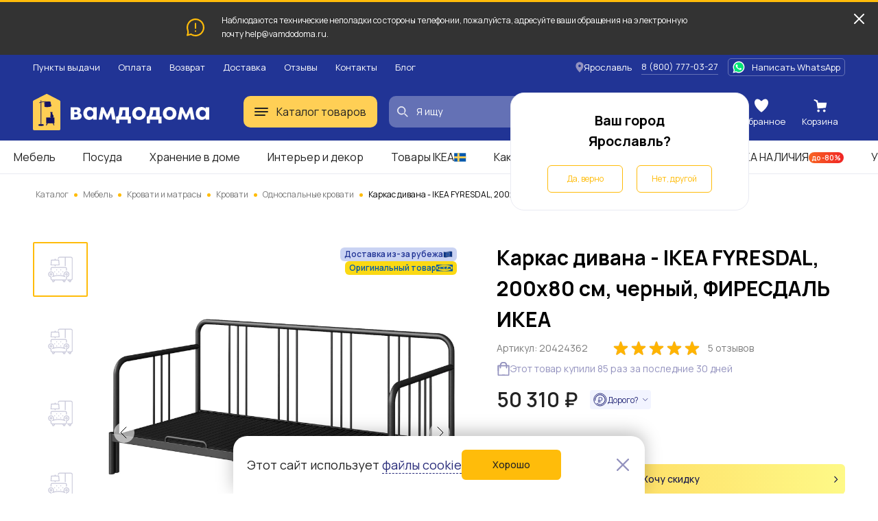

--- FILE ---
content_type: text/html; charset=UTF-8
request_url: https://vamdodoma.ru/product/fyresdal-kusetka-ikea-1417040
body_size: 38068
content:
<!-- Страница карточки товара --> <!DOCTYPE html> <html lang="ru"> <head> <meta charset="UTF-8"> <meta name="yandex-verification" content="c488cedf3d4a828a" /> <title>Каркас дивана - IKEA FYRESDAL, 200х80 см, черный, ФИРЕСДАЛЬ ИКЕА за 50310 рублей в по России и в г. Ярославль арт. 20424362 без предоплат — интернет-магазин ВАМДОДОМА</title> <meta name="description" content="Купить Каркас дивана - IKEA FYRESDAL, 200х80 см, черный, ФИРЕСДАЛЬ ИКЕА по всей России и в г. Ярославль по выгодной цене. Описание товара, отзывы и характеристики. Доставим бесплатно с 10 по 28 марта. Большой выбор мебели ИКЕА в категории «Односпальные кровати»"> <meta name="yandex-verification" content="b35fc5b805cfa05f" /> <base href="/"> <meta name="viewport" content="width=device-width, initial-scale=1"> <meta name="csrf-token" content=""> <meta property="og:type" content="website" /> <meta property="og:url" content="http://vamdodoma.ru/product/fyresdal-kusetka-ikea-1417040" /> <meta property="og:title" content="Каркас дивана - IKEA FYRESDAL, 200х80 см, черный, ФИРЕСДАЛЬ ИКЕА"/> <meta property="og:description" content="ИКЕА IKEA Классическая стальная рама с порошковым покрытием, за которой легко ухаживать. Неподвластный времени дизайн означает, что вы сами решаете, какой стиль вам нужен - минималистичный или красочный с большим количеством узоров. С помощью нескольких мягких, пушистых подушек в качестве опоры для спины вы легко превратите эту кушетку в удобный диван или шезлонг. Превратите свой диван в односпальную кровать в кратчайшие сроки и максимально используйте площадь пола. Идеально подходит для спальни подростка или там, где у вас мало места. С этой кушеткой вы быстро и легко создадите место для ночлега гостей. Просто поднимите и выдвиньте основание кровати, и вы мгновенно получите двуспальную кровать. Если вы набьете одеяла и подушки большими чехлами, вы получите и место для хранения, и удобную поддержку спины в течение дня. И умный, и практичный. Оригинальная икея/ikea"/> <meta property="og:image" content="https://cdn.vamdodoma.ru/images/ikea-pl/2e/d7/d863ba762d5e3c2fc09b2299aa3e8467521c.jpg?w=900"/> <meta property="og:image:type" content="image/png"/> <meta property="og:image:width" content="900" /> <meta property="og:image:height" content="900" /> <link rel="apple-touch-icon" sizes="57x57" href="/apple-icon-57x57.png"> <link rel="apple-touch-icon" sizes="60x60" href="/apple-icon-60x60.png"> <link rel="apple-touch-icon" sizes="72x72" href="/apple-icon-72x72.png"> <link rel="apple-touch-icon" sizes="76x76" href="/apple-icon-76x76.png"> <link rel="apple-touch-icon" sizes="114x114" href="/apple-icon-114x114.png"> <link rel="apple-touch-icon" sizes="120x120" href="/apple-icon-120x120.png"> <link rel="apple-touch-icon" sizes="144x144" href="/apple-icon-144x144.png"> <link rel="apple-touch-icon" sizes="152x152" href="/apple-icon-152x152.png"> <link rel="apple-touch-icon" sizes="180x180" href="/apple-icon-180x180.png"> <link rel="icon" type="image/png" sizes="192x192"  href="/android-icon-192x192.png"> <link rel="icon" type="image/png" sizes="32x32" href="/favicon-32x32.png"> <link rel="icon" type="image/png" sizes="96x96" href="/favicon-96x96.png"> <link rel="icon" type="image/png" sizes="16x16" href="/favicon-16x16.png"> <link rel="manifest" href="/manifest.json"> <meta name="msapplication-TileColor" content="#ffffff"> <meta name="msapplication-TileImage" content="/ms-icon-144x144.png"> <meta name="theme-color" content="#ffffff"> <link rel="preconnect" href="https://fonts.gstatic.com"> <link rel="preconnect" href="https://api-maps.yandex.ru"> <link rel="preconnect" href="https://cdn.vamdodoma.ru"> <link rel="preconnect" href="/api/v1/"> <link href="https://fonts.googleapis.com/css2?family=Manrope:wght@400;500;600;700&display=swap" rel="stylesheet"> <style> * { font-family: Manrope, sans-serif }

        .page-loading .popup-main,
        .page-loading .search-menu,
        .page-loading .mobile-menu,
        .page-loading .catalogue-menu,
        .page-loading .popup-cookie,
        .page-loading .catalog-filter-menu {
            width: 0 !important;
            height: 0 !important;
            max-width: 0 !important;
            max-height: 0 !important;
            display: none !important;
            visibility: hidden !important;
            transition: none !important;
        } </style> <link rel="stylesheet" href="/css/public/public.min.version-222a6ea22aea157d45f99e36fdffbbf6894617c1.css"> <script> const $GlobalValues = {
            YandexKey: "d719618f-7313-493e-a86d-3e866c182cfc",
            DadataPath: "https://suggestions.dadata.ru/suggestions/api/4_1/rs",
            DadataKey: "2367f8a7ed7304c3d587e863b4fe9bd30abd9748",
            SpritePath: "/img/public/icons/icons.version-695653e814a956b3614768401d93e7c93a0ef49d.svg",
            SessionDomain: ".vamdodoma.ru",
            KladrApi: {mode: "dev", token: ""},
            VapidPublicKey: "",
            UserData: {
                name: "",
                email: "",
                phone: "",
                buyer_id: ""
            },
            ReCaptcha: "6Lcw4KMpAAAAANGSsbmG1QXP8hVl5GBmisfptmxE",
            SelectCityService: "da-data"
        };

        window.addEventListener('DOMContentLoaded', () => {
            if(document.querySelector('.page-loading')) {
                document.querySelector('.page-loading').classList.remove('page-loading');
            }
        }, {
            once: true,
        }); </script> <!-- Google Tag Manager --> <script>(function(w,d,s,l,i){w[l]=w[l]||[];w[l].push({'gtm.start':new Date().getTime(),event:'gtm.js'});var f=d.getElementsByTagName(s)[0],j=d.createElement(s),dl=l!='dataLayer'?'&l='+l:'';j.async=true;j.src='https://www.googletagmanager.com/gtm.js?id='+i+dl;f.parentNode.insertBefore(j,f);})(window,document,'script','dataLayer','GTM-NZSCN5X');</script> <!-- End Google Tag Manager --> </head> <body class="page-loading"> <!-- Google Tag Manager (noscript) --> <noscript><iframe src="https://www.googletagmanager.com/ns.html?id=GTM-NZSCN5X" height="0" width="0" style="display:none;visibility:hidden"></iframe></noscript> <!-- End Google Tag Manager (noscript) --> <div class="popup-cookie"> <div class="popup-cookie__description text-normal"> <div>Этот сайт использует <a href="https://vamdodoma.ru/information/privacy-policy#coockie-policy-ancor">файлы cookie</a></div> <button class="button button--orange button--big" data-role="cookie-close-button" >Хорошо</button> </div> <button class="popup-cookie__close-button" data-role="cookie-close-button" type="button"> <svg> <use xlink:href="/img/public/icons/icons.version-695653e814a956b3614768401d93e7c93a0ef49d.svg#icon-catalog-close"></use> </svg> </button> </div> <div class="mobile-menu"> <button class="mobile-menu__close" type="button" data-mobile-menu-close> <svg> <use xlink:href="/img/public/icons/icons.version-695653e814a956b3614768401d93e7c93a0ef49d.svg#icon-catalogue-filter-menu"></use> </svg> </button> <div class="mobile-menu__content"> <div class="mobile-menu__content-wrapper"> <div class="mobile-menu__head"> Меню </div> <ul class="mobile-menu__list"> <li class="mobile-menu__list-item"> <button class="mobile-menu__list-item-wrapper" type="button" data-open-sub-list="catalog"> <svg class="mobile-menu__icon-burger" width="20" height="12" viewBox="0 0 20 12" xmlns="http://www.w3.org/2000/svg"> <rect width="20" height="2" rx="1"/> <rect y="5" width="20" height="2" rx="1"/> <rect y="10" width="16" height="2" rx="1"/> </svg> <span class="mobile-menu__list-item-text"> Каталог товаров </span> <svg class="mobile-menu__list-item-icon"> <use xlink:href="/img/public/icons/icons.version-695653e814a956b3614768401d93e7c93a0ef49d.svg#icon-arrow-small"/> </svg> </button> <div class="mobile-menu__sub-list" data-sub-list="catalog"> <button class="mobile-menu__sub-list-head" type="button" data-close-sub-list="catalog"> <svg class="mobile-menu__sub-list-head-icon"> <use xlink:href="/img/public/icons/icons.version-695653e814a956b3614768401d93e7c93a0ef49d.svg#icon-arrow-normal"/> </svg> <span class="mobile-menu__sub-list-head-title">Каталог товаров</span> </button> <ul class="mobile-menu__list"> <li class="mobile-menu__list-item"> <a href="/catalog/mebel"
                                           class="mobile-menu__list-item-wrapper mobile-menu__hidden-case-toggle-button"
                                           type="button"
                                           data-toggle-hidden-case="catalog-category-7"> <span class="mobile-menu__list-item-text"> Мебель </span> <svg class="mobile-menu__list-item-icon"> <use xlink:href="/img/public/icons/icons.version-695653e814a956b3614768401d93e7c93a0ef49d.svg#icon-arrow-small"/> </svg> </a> <div class="mobile-menu__hidden-case" data-hidden-case="catalog-category-7"> <ul class="mobile-menu__hidden-case-list"> <li class="mobile-menu__hidden-case-list-item"> <a class="mobile-menu__hidden-case-link" href="/catalog/mebel/stoly-i-stulya"> Столы и стулья </a> </li> <li class="mobile-menu__hidden-case-list-item"> <a class="mobile-menu__hidden-case-link" href="/catalog/mebel/shkafy-i-stellazhi"> Шкафы и стеллажи </a> </li> <li class="mobile-menu__hidden-case-list-item"> <a class="mobile-menu__hidden-case-link" href="/catalog/mebel/myagkaya-mebel"> Мягкая мебель </a> </li> <li class="mobile-menu__hidden-case-list-item"> <a class="mobile-menu__hidden-case-link" href="/catalog/mebel/komody-i-tumby"> Комоды и тумбы </a> </li> <li class="mobile-menu__hidden-case-list-item"> <a class="mobile-menu__hidden-case-link" href="/catalog/mebel/krovati-i-matrasy"> Кровати и матрасы </a> </li> <li class="mobile-menu__hidden-case-list-item"> <a class="mobile-menu__hidden-case-link" href="/catalog/mebel/obuvnicy-skami-i-veshalki"> Обувницы, скамьи и вешалки </a> </li> <li class="mobile-menu__hidden-case-list-item"> <a class="mobile-menu__hidden-case-link" href="/catalog/mebel/mebel-dlya-kuhni"> Мебель для кухни </a> </li> <li class="mobile-menu__hidden-case-list-item"> <a class="mobile-menu__hidden-case-link" href="/catalog/mebel/mebel-dlya-vannoj"> Мебель для ванной </a> </li> <li class="mobile-menu__hidden-case-list-item"> <a class="mobile-menu__hidden-case-link" href="/catalog/mebel/detskaya-mebel"> Детская мебель </a> </li> <li class="mobile-menu__hidden-case-list-item"> <a class="mobile-menu__hidden-case-link" href="/catalog/mebel/sadovaya-mebel"> Садовая мебель </a> </li> <li class="mobile-menu__hidden-case-list-item"> <a class="mobile-menu__hidden-case-link" href="/catalog/mebel/furnitura-i-komplektuyushchie"> Фурнитура для мебели и комплектующие </a> </li> <li class="mobile-menu__hidden-case-list-item"> <a class="mobile-menu__hidden-case-link" href="/catalog/mebel/garnitury"> Готовые комплекты мебели </a> </li> </ul> </div> </li> <li class="mobile-menu__list-item"> <a href="/catalog/hranenie-i-poryadok"
                                           class="mobile-menu__list-item-wrapper mobile-menu__hidden-case-toggle-button"
                                           type="button"
                                           data-toggle-hidden-case="catalog-category-25"> <span class="mobile-menu__list-item-text"> Хранение и уборка </span> <svg class="mobile-menu__list-item-icon"> <use xlink:href="/img/public/icons/icons.version-695653e814a956b3614768401d93e7c93a0ef49d.svg#icon-arrow-small"/> </svg> </a> <div class="mobile-menu__hidden-case" data-hidden-case="catalog-category-25"> <ul class="mobile-menu__hidden-case-list"> <li class="mobile-menu__hidden-case-list-item"> <a class="mobile-menu__hidden-case-link" href="/catalog/hranenie-i-poryadok/hranenie-veshchej"> Хранение вещей </a> </li> <li class="mobile-menu__hidden-case-list-item"> <a class="mobile-menu__hidden-case-link" href="/catalog/hranenie-i-poryadok/organizaciya-rabochego-mesta"> Организация рабочего места </a> </li> <li class="mobile-menu__hidden-case-list-item"> <a class="mobile-menu__hidden-case-link" href="/catalog/hranenie-i-poryadok/aksessuary-dlya-vannoj"> Аксессуары для ванной </a> </li> <li class="mobile-menu__hidden-case-list-item"> <a class="mobile-menu__hidden-case-link" href="/catalog/hranenie-i-poryadok/tovary-dlya-uborki"> Товары для уборки </a> </li> <li class="mobile-menu__hidden-case-list-item"> <a class="mobile-menu__hidden-case-link" href="/catalog/hranenie-i-poryadok/gladilnye-doski-i-chekhly"> Гладильные доски и чехлы </a> </li> <li class="mobile-menu__hidden-case-list-item"> <a class="mobile-menu__hidden-case-link" href="/catalog/hranenie-i-poryadok/Uhod-za-obuvyu"> Уход за обувью </a> </li> <li class="mobile-menu__hidden-case-list-item"> <a class="mobile-menu__hidden-case-link" href="/catalog/hranenie-i-poryadok/sushilki-dlya-belya"> Сушилки для белья </a> </li> </ul> </div> </li> <li class="mobile-menu__list-item"> <a href="/catalog/kuhni-i-bytovaya-tekhnika"
                                           class="mobile-menu__list-item-wrapper mobile-menu__hidden-case-toggle-button"
                                           type="button"
                                           data-toggle-hidden-case="catalog-category-232"> <span class="mobile-menu__list-item-text"> Кухни и комплектующие </span> <svg class="mobile-menu__list-item-icon"> <use xlink:href="/img/public/icons/icons.version-695653e814a956b3614768401d93e7c93a0ef49d.svg#icon-arrow-small"/> </svg> </a> <div class="mobile-menu__hidden-case" data-hidden-case="catalog-category-232"> <ul class="mobile-menu__hidden-case-list"> <li class="mobile-menu__hidden-case-list-item"> <a class="mobile-menu__hidden-case-link" href="/catalog/kuhni-i-bytovaya-tekhnika/kuhni"> Кухни </a> </li> <li class="mobile-menu__hidden-case-list-item"> <a class="mobile-menu__hidden-case-link" href="/catalog/kuhni-i-bytovaya-tekhnika/komponenty-dlya-kuhon"> Комплектующие для кухонь </a> </li> </ul> </div> </li> <li class="mobile-menu__list-item"> <a href="/catalog/posuda-i-kuhonnye-prinadlezhnosti"
                                           class="mobile-menu__list-item-wrapper mobile-menu__hidden-case-toggle-button"
                                           type="button"
                                           data-toggle-hidden-case="catalog-category-164"> <span class="mobile-menu__list-item-text"> Посуда и кухонная утварь </span> <svg class="mobile-menu__list-item-icon"> <use xlink:href="/img/public/icons/icons.version-695653e814a956b3614768401d93e7c93a0ef49d.svg#icon-arrow-small"/> </svg> </a> <div class="mobile-menu__hidden-case" data-hidden-case="catalog-category-164"> <ul class="mobile-menu__hidden-case-list"> <li class="mobile-menu__hidden-case-list-item"> <a class="mobile-menu__hidden-case-link" href="/catalog/posuda-i-kuhonnye-prinadlezhnosti/kuhonnaya-posuda"> Кухонная посуда </a> </li> <li class="mobile-menu__hidden-case-list-item"> <a class="mobile-menu__hidden-case-link" href="/catalog/posuda-i-kuhonnye-prinadlezhnosti/kontejnery-i-emkosti"> Контейнеры и емкости для хранения </a> </li> <li class="mobile-menu__hidden-case-list-item"> <a class="mobile-menu__hidden-case-link" href="/catalog/posuda-i-kuhonnye-prinadlezhnosti/kuhonnye-prinadlezhnosti"> Кухонные принадлежности </a> </li> <li class="mobile-menu__hidden-case-list-item"> <a class="mobile-menu__hidden-case-link" href="/catalog/posuda-i-kuhonnye-prinadlezhnosti/nozhi-i-razdelochnye-doski"> Ножи и разделочные доски </a> </li> <li class="mobile-menu__hidden-case-list-item"> <a class="mobile-menu__hidden-case-link" href="/catalog/posuda-i-kuhonnye-prinadlezhnosti/kuhonnaya-naveska"> Кухонная навеска </a> </li> <li class="mobile-menu__hidden-case-list-item"> <a class="mobile-menu__hidden-case-link" href="/catalog/posuda-i-kuhonnye-prinadlezhnosti/stolovaya-posuda"> Столовая посуда </a> </li> <li class="mobile-menu__hidden-case-list-item"> <a class="mobile-menu__hidden-case-link" href="/catalog/posuda-i-kuhonnye-prinadlezhnosti/posuda-dlya-prigotovleniya-napitkov"> Посуда для приготовления напитков </a> </li> <li class="mobile-menu__hidden-case-list-item"> <a class="mobile-menu__hidden-case-link" href="/catalog/posuda-i-kuhonnye-prinadlezhnosti/stolovye-pribory"> Столовые приборы </a> </li> <li class="mobile-menu__hidden-case-list-item"> <a class="mobile-menu__hidden-case-link" href="/catalog/posuda-i-kuhonnye-prinadlezhnosti/posuda-dlya-servirovki"> Посуда для сервировки </a> </li> <li class="mobile-menu__hidden-case-list-item"> <a class="mobile-menu__hidden-case-link" href="/catalog/posuda-i-kuhonnye-prinadlezhnosti/prinadlezhnosti-dlya-vypechki"> Принадлежности для выпечки </a> </li> <li class="mobile-menu__hidden-case-list-item"> <a class="mobile-menu__hidden-case-link" href="/catalog/posuda-i-kuhonnye-prinadlezhnosti/podstavki-i-derzhateli"> Подставки, лотки и держатели </a> </li> </ul> </div> </li> <li class="mobile-menu__list-item"> <a href="/catalog/tekstil"
                                           class="mobile-menu__list-item-wrapper mobile-menu__hidden-case-toggle-button"
                                           type="button"
                                           data-toggle-hidden-case="catalog-category-43"> <span class="mobile-menu__list-item-text"> Текстиль </span> <svg class="mobile-menu__list-item-icon"> <use xlink:href="/img/public/icons/icons.version-695653e814a956b3614768401d93e7c93a0ef49d.svg#icon-arrow-small"/> </svg> </a> <div class="mobile-menu__hidden-case" data-hidden-case="catalog-category-43"> <ul class="mobile-menu__hidden-case-list"> <li class="mobile-menu__hidden-case-list-item"> <a class="mobile-menu__hidden-case-link" href="/catalog/tekstil/odeyala"> Одеяла </a> </li> <li class="mobile-menu__hidden-case-list-item"> <a class="mobile-menu__hidden-case-link" href="/catalog/tekstil/podushki"> Подушки </a> </li> <li class="mobile-menu__hidden-case-list-item"> <a class="mobile-menu__hidden-case-link" href="/catalog/tekstil/postelnoe-bele"> Постельное белье </a> </li> <li class="mobile-menu__hidden-case-list-item"> <a class="mobile-menu__hidden-case-link" href="/catalog/tekstil/pledy-i-pokryvala"> Пледы и покрывала </a> </li> <li class="mobile-menu__hidden-case-list-item"> <a class="mobile-menu__hidden-case-link" href="/catalog/tekstil/tekstil-dlya-kukhni"> Текстиль для кухни </a> </li> <li class="mobile-menu__hidden-case-list-item"> <a class="mobile-menu__hidden-case-link" href="/catalog/tekstil/tekstil-dlya-vannoy"> Текстиль для ванной </a> </li> <li class="mobile-menu__hidden-case-list-item"> <a class="mobile-menu__hidden-case-link" href="/catalog/tekstil/shtory-i-zhalyuzi"> Шторы и жалюзи </a> </li> <li class="mobile-menu__hidden-case-list-item"> <a class="mobile-menu__hidden-case-link" href="/catalog/tekstil/kovry-i-kovrovye-dorozhki"> Ковры и ковровые дорожки </a> </li> <li class="mobile-menu__hidden-case-list-item"> <a class="mobile-menu__hidden-case-link" href="/catalog/tekstil/сhekhly-na-divany-i-kresla"> Чехлы на диваны и кресла </a> </li> <li class="mobile-menu__hidden-case-list-item"> <a class="mobile-menu__hidden-case-link" href="/catalog/tekstil/namatrasniki-i-chekhly"> Наматрасники и чехлы </a> </li> <li class="mobile-menu__hidden-case-list-item"> <a class="mobile-menu__hidden-case-link" href="/catalog/tekstil/detskij-tekstil"> Детский текстиль </a> </li> <li class="mobile-menu__hidden-case-list-item"> <a class="mobile-menu__hidden-case-link" href="/catalog/tekstil/odezhda"> Одежда </a> </li> </ul> </div> </li> <li class="mobile-menu__list-item"> <a href="/catalog/interer-i-dekor"
                                           class="mobile-menu__list-item-wrapper mobile-menu__hidden-case-toggle-button"
                                           type="button"
                                           data-toggle-hidden-case="catalog-category-78"> <span class="mobile-menu__list-item-text"> Интерьер и декор </span> <svg class="mobile-menu__list-item-icon"> <use xlink:href="/img/public/icons/icons.version-695653e814a956b3614768401d93e7c93a0ef49d.svg#icon-arrow-small"/> </svg> </a> <div class="mobile-menu__hidden-case" data-hidden-case="catalog-category-78"> <ul class="mobile-menu__hidden-case-list"> <li class="mobile-menu__hidden-case-list-item"> <a class="mobile-menu__hidden-case-link" href="/catalog/interer-i-dekor/cvetochnye-gorshki-i-kashpo"> Цветочные горшки и кашпо </a> </li> <li class="mobile-menu__hidden-case-list-item"> <a class="mobile-menu__hidden-case-link" href="/catalog/interer-i-dekor/rasteniya-i-cvety"> Растения и цветы </a> </li> <li class="mobile-menu__hidden-case-list-item"> <a class="mobile-menu__hidden-case-link" href="/catalog/interer-i-dekor/vazy-i-miski"> Вазы и миски </a> </li> <li class="mobile-menu__hidden-case-list-item"> <a class="mobile-menu__hidden-case-link" href="/catalog/interer-i-dekor/aromaty-dlya-doma"> Ароматы для дома </a> </li> <li class="mobile-menu__hidden-case-list-item"> <a class="mobile-menu__hidden-case-link" href="/catalog/interer-i-dekor/podsvechniki-i-svechi"> Подсвечники и свечи </a> </li> <li class="mobile-menu__hidden-case-list-item"> <a class="mobile-menu__hidden-case-link" href="/catalog/interer-i-dekor/ramki-i-kartiny"> Рамки и картины </a> </li> <li class="mobile-menu__hidden-case-list-item"> <a class="mobile-menu__hidden-case-link" href="/catalog/interer-i-dekor/zerkala"> Зеркала </a> </li> <li class="mobile-menu__hidden-case-list-item"> <a class="mobile-menu__hidden-case-link" href="/catalog/interer-i-dekor/chasy"> Часы </a> </li> <li class="mobile-menu__hidden-case-list-item"> <a class="mobile-menu__hidden-case-link" href="/catalog/interer-i-dekor/dekor-interra"> Декор интерьера </a> </li> <li class="mobile-menu__hidden-case-list-item"> <a class="mobile-menu__hidden-case-link" href="/catalog/interer-i-dekor/dekorativnye-ukrasheniya"> Декоративные украшения </a> </li> <li class="mobile-menu__hidden-case-list-item"> <a class="mobile-menu__hidden-case-link" href="/catalog/interer-i-dekor/prazdnichnye-ukrasheniya"> Праздничные украшения </a> </li> </ul> </div> </li> <li class="mobile-menu__list-item"> <a href="/catalog/osveshchenie"
                                           class="mobile-menu__list-item-wrapper mobile-menu__hidden-case-toggle-button"
                                           type="button"
                                           data-toggle-hidden-case="catalog-category-122"> <span class="mobile-menu__list-item-text"> Освещение </span> <svg class="mobile-menu__list-item-icon"> <use xlink:href="/img/public/icons/icons.version-695653e814a956b3614768401d93e7c93a0ef49d.svg#icon-arrow-small"/> </svg> </a> <div class="mobile-menu__hidden-case" data-hidden-case="catalog-category-122"> <ul class="mobile-menu__hidden-case-list"> <li class="mobile-menu__hidden-case-list-item"> <a class="mobile-menu__hidden-case-link" href="/catalog/osveshchenie/lyustry-i-potolochnye-svetilniki"> Люстры и потолочные светильники </a> </li> <li class="mobile-menu__hidden-case-list-item"> <a class="mobile-menu__hidden-case-link" href="/catalog/osveshchenie/bra-i-nastennye-svetilniki"> Бра и настенные светильники </a> </li> <li class="mobile-menu__hidden-case-list-item"> <a class="mobile-menu__hidden-case-link" href="/catalog/osveshchenie/torshery-i-napolnye-svetilniki"> Торшеры и напольные светильники </a> </li> <li class="mobile-menu__hidden-case-list-item"> <a class="mobile-menu__hidden-case-link" href="/catalog/osveshchenie/svetodiodnye-svetilniki"> Светодиодные светильники </a> </li> <li class="mobile-menu__hidden-case-list-item"> <a class="mobile-menu__hidden-case-link" href="/catalog/osveshchenie/nastolnye-lampy"> Настольные лампы </a> </li> <li class="mobile-menu__hidden-case-list-item"> <a class="mobile-menu__hidden-case-link" href="/catalog/osveshchenie/abazhury-i-osnovaniya-dlya-lamp"> Абажуры и основания для ламп </a> </li> <li class="mobile-menu__hidden-case-list-item"> <a class="mobile-menu__hidden-case-link" href="/catalog/osveshchenie/vstraivaemye-svetilniki"> Встраиваемые светильники </a> </li> <li class="mobile-menu__hidden-case-list-item"> <a class="mobile-menu__hidden-case-link" href="/catalog/osveshchenie/svetilniki-dlya-detskoj"> Светильники для детской </a> </li> <li class="mobile-menu__hidden-case-list-item"> <a class="mobile-menu__hidden-case-link" href="/catalog/osveshchenie/Integrirovannye-svetilniki"> Интегрированные светильники </a> </li> <li class="mobile-menu__hidden-case-list-item"> <a class="mobile-menu__hidden-case-link" href="/catalog/osveshchenie/dekorativnoe-osveshchenie"> Декоративное освещение </a> </li> <li class="mobile-menu__hidden-case-list-item"> <a class="mobile-menu__hidden-case-link" href="/catalog/osveshchenie/intellektualnoe-osveshcheniya"> Интеллектуальное освещение </a> </li> </ul> </div> </li> <li class="mobile-menu__list-item"> <a href="/catalog/detskie-tovary"
                                           class="mobile-menu__list-item-wrapper mobile-menu__hidden-case-toggle-button"
                                           type="button"
                                           data-toggle-hidden-case="catalog-category-754"> <span class="mobile-menu__list-item-text"> Детские товары </span> <svg class="mobile-menu__list-item-icon"> <use xlink:href="/img/public/icons/icons.version-695653e814a956b3614768401d93e7c93a0ef49d.svg#icon-arrow-small"/> </svg> </a> <div class="mobile-menu__hidden-case" data-hidden-case="catalog-category-754"> <ul class="mobile-menu__hidden-case-list"> <li class="mobile-menu__hidden-case-list-item"> <a class="mobile-menu__hidden-case-link" href="/catalog/detskie-tovary/igrushki-i-igry"> Игрушки и игры </a> </li> <li class="mobile-menu__hidden-case-list-item"> <a class="mobile-menu__hidden-case-link" href="/catalog/detskie-tovary/tovary-dlya-tvorchestva"> Товары для творчества </a> </li> <li class="mobile-menu__hidden-case-list-item"> <a class="mobile-menu__hidden-case-link" href="/catalog/detskie-tovary/tovary-dlya-bezopasnosti"> Товары для безопасности </a> </li> <li class="mobile-menu__hidden-case-list-item"> <a class="mobile-menu__hidden-case-link" href="/catalog/detskie-tovary/gorshki-i-sidenya-na-unitaz"> Горшки и детские сиденья на унитаз </a> </li> <li class="mobile-menu__hidden-case-list-item"> <a class="mobile-menu__hidden-case-link" href="/catalog/detskie-tovary/detskaya-posuda"> Посуда и аксессуары </a> </li> </ul> </div> </li> <li class="mobile-menu__list-item"> <a href="/catalog/santekhnika"
                                           class="mobile-menu__list-item-wrapper mobile-menu__hidden-case-toggle-button"
                                           type="button"
                                           data-toggle-hidden-case="catalog-category-527"> <span class="mobile-menu__list-item-text"> Сантехника </span> <svg class="mobile-menu__list-item-icon"> <use xlink:href="/img/public/icons/icons.version-695653e814a956b3614768401d93e7c93a0ef49d.svg#icon-arrow-small"/> </svg> </a> <div class="mobile-menu__hidden-case" data-hidden-case="catalog-category-527"> <ul class="mobile-menu__hidden-case-list"> <li class="mobile-menu__hidden-case-list-item"> <a class="mobile-menu__hidden-case-link" href="/catalog/santekhnika/smesiteli"> Смесители </a> </li> <li class="mobile-menu__hidden-case-list-item"> <a class="mobile-menu__hidden-case-link" href="/catalog/santekhnika/dushevye-sistemy-i-lejki"> Душевые системы и лейки </a> </li> <li class="mobile-menu__hidden-case-list-item"> <a class="mobile-menu__hidden-case-link" href="/catalog/santekhnika/dushi-i-dushevye-kabiny"> Души и душевые кабины </a> </li> <li class="mobile-menu__hidden-case-list-item"> <a class="mobile-menu__hidden-case-link" href="/catalog/santekhnika/rakoviny-i-pedestaly"> Раковины и пьедесталы </a> </li> <li class="mobile-menu__hidden-case-list-item"> <a class="mobile-menu__hidden-case-link" href="/catalog/santekhnika/kuhonnye-mojki"> Кухонные мойки </a> </li> <li class="mobile-menu__hidden-case-list-item"> <a class="mobile-menu__hidden-case-link" href="/catalog/santekhnika/vodosnabzhenie"> Водоснабжение </a> </li> <li class="mobile-menu__hidden-case-list-item"> <a class="mobile-menu__hidden-case-link" href="/catalog/santekhnika/polotencesushiteli-i-aksessuary"> Полотенцесушители и аксессуары </a> </li> </ul> </div> </li> <li class="mobile-menu__list-item"> <a href="/catalog/dacha-sad-i-ogorod"
                                           class="mobile-menu__list-item-wrapper mobile-menu__hidden-case-toggle-button"
                                           type="button"
                                           data-toggle-hidden-case="catalog-category-533"> <span class="mobile-menu__list-item-text"> Дача, сад и огород </span> <svg class="mobile-menu__list-item-icon"> <use xlink:href="/img/public/icons/icons.version-695653e814a956b3614768401d93e7c93a0ef49d.svg#icon-arrow-small"/> </svg> </a> <div class="mobile-menu__hidden-case" data-hidden-case="catalog-category-533"> <ul class="mobile-menu__hidden-case-list"> <li class="mobile-menu__hidden-case-list-item"> <a class="mobile-menu__hidden-case-link" href="/catalog/dacha-sad-i-ogorod/tovary-dlya-otdyha-i-piknika"> Товары для отдыха и пикника </a> </li> <li class="mobile-menu__hidden-case-list-item"> <a class="mobile-menu__hidden-case-link" href="/catalog/dacha-sad-i-ogorod/uhod-za-rasteniyami"> Уход за растениями </a> </li> <li class="mobile-menu__hidden-case-list-item"> <a class="mobile-menu__hidden-case-link" href="/catalog/dacha-sad-i-ogorod/rasteniya-i-semena"> Растения и семена </a> </li> <li class="mobile-menu__hidden-case-list-item"> <a class="mobile-menu__hidden-case-link" href="/catalog/dacha-sad-i-ogorod/parniki-i-teplicy"> Парники и теплицы </a> </li> <li class="mobile-menu__hidden-case-list-item"> <a class="mobile-menu__hidden-case-link" href="/catalog/dacha-sad-i-ogorod/tovary-dlya-poliva"> Товары для полива </a> </li> <li class="mobile-menu__hidden-case-list-item"> <a class="mobile-menu__hidden-case-link" href="/catalog/dacha-sad-i-ogorod/nastil"> Настил </a> </li> </ul> </div> </li> <li class="mobile-menu__list-item"> <a href="/catalog/otdyh-i-puteshestviya"
                                           class="mobile-menu__list-item-wrapper mobile-menu__hidden-case-toggle-button"
                                           type="button"
                                           data-toggle-hidden-case="catalog-category-769"> <span class="mobile-menu__list-item-text"> Отдых и путешествия </span> <svg class="mobile-menu__list-item-icon"> <use xlink:href="/img/public/icons/icons.version-695653e814a956b3614768401d93e7c93a0ef49d.svg#icon-arrow-small"/> </svg> </a> <div class="mobile-menu__hidden-case" data-hidden-case="catalog-category-769"> <ul class="mobile-menu__hidden-case-list"> <li class="mobile-menu__hidden-case-list-item"> <a class="mobile-menu__hidden-case-link" href="/catalog/otdyh-i-puteshestviya/sumki-i-ryukzaki"> Сумки и рюкзаки </a> </li> <li class="mobile-menu__hidden-case-list-item"> <a class="mobile-menu__hidden-case-link" href="/catalog/otdyh-i-puteshestviya/aksessuary-dlya-puteshestvij"> Аксессуары для путешествий </a> </li> </ul> </div> </li> <li class="mobile-menu__list-item"> <a href="/catalog/tovary-dlya-zhivotnyh"
                                           class="mobile-menu__list-item-wrapper mobile-menu__hidden-case-toggle-button"
                                           type="button"
                                           data-toggle-hidden-case="catalog-category-840"> <span class="mobile-menu__list-item-text"> Товары для животных </span> <svg class="mobile-menu__list-item-icon"> <use xlink:href="/img/public/icons/icons.version-695653e814a956b3614768401d93e7c93a0ef49d.svg#icon-arrow-small"/> </svg> </a> <div class="mobile-menu__hidden-case" data-hidden-case="catalog-category-840"> <ul class="mobile-menu__hidden-case-list"> <li class="mobile-menu__hidden-case-list-item"> <a class="mobile-menu__hidden-case-link" href="/catalog/tovary-dlya-zhivotnyh/tovary-dlya-koshek"> Товары для кошек </a> </li> <li class="mobile-menu__hidden-case-list-item"> <a class="mobile-menu__hidden-case-link" href="/catalog/tovary-dlya-zhivotnyh/tovary-dlya-sobak"> Товары для собак </a> </li> </ul> </div> </li> <li class="mobile-menu__list-item"> <a href="/catalog/gift"
                                           class="mobile-menu__list-item-wrapper mobile-menu__hidden-case-toggle-button"
                                           type="button"
                                           data-toggle-hidden-case="catalog-category-1051"> <span class="mobile-menu__list-item-text"> Подарочные сертификаты </span> <svg class="mobile-menu__list-item-icon"> <use xlink:href="/img/public/icons/icons.version-695653e814a956b3614768401d93e7c93a0ef49d.svg#icon-arrow-small"/> </svg> </a> <div class="mobile-menu__hidden-case" data-hidden-case="catalog-category-1051"> <ul class="mobile-menu__hidden-case-list"> <li class="mobile-menu__hidden-case-list-item"> <a class="mobile-menu__hidden-case-link" href="/catalog/gift/new-year-gift"> Новогодние </a> </li> </ul> </div> </li> <li class="mobile-menu__list-item"> <a href="/catalog/bytovaya-elektronika"
                                           class="mobile-menu__list-item-wrapper mobile-menu__hidden-case-toggle-button"
                                           type="button"
                                           data-toggle-hidden-case="catalog-category-1054"> <span class="mobile-menu__list-item-text"> Бытовая электроника </span> <svg class="mobile-menu__list-item-icon"> <use xlink:href="/img/public/icons/icons.version-695653e814a956b3614768401d93e7c93a0ef49d.svg#icon-arrow-small"/> </svg> </a> <div class="mobile-menu__hidden-case" data-hidden-case="catalog-category-1054"> <ul class="mobile-menu__hidden-case-list"> <li class="mobile-menu__hidden-case-list-item"> <a class="mobile-menu__hidden-case-link" href="/catalog/bytovaya-elektronika/bytovaya-tekhnika"> Бытовая техника </a> </li> <li class="mobile-menu__hidden-case-list-item"> <a class="mobile-menu__hidden-case-link" href="/catalog/bytovaya-elektronika/kolonki-i-aksessuary"> Колонки и аксесcуары </a> </li> <li class="mobile-menu__hidden-case-list-item"> <a class="mobile-menu__hidden-case-link" href="/catalog/bytovaya-elektronika/ochistiteli-vozdukha"> Очистители воздуха </a> </li> <li class="mobile-menu__hidden-case-list-item"> <a class="mobile-menu__hidden-case-link" href="/catalog/bytovaya-elektronika/aksessuary-dlya-umnogo-doma"> Аксессуары для умного дома </a> </li> </ul> </div> </li> </ul> </div> </li> </ul> <ul class="mobile-menu__list mobile-menu__list--only-mobile"> <li class="mobile-menu__list-item"> <a class="mobile-menu__list-item-wrapper" href="https://vamdodoma.ru/catalog/mebel"> <p class="mobile-menu__list-item-text">Мебель</p> </a> </li> <li class="mobile-menu__list-item"> <a class="mobile-menu__list-item-wrapper" href="https://vamdodoma.ru/catalog/posuda-i-kuhonnye-prinadlezhnosti"> <p class="mobile-menu__list-item-text">Посуда</p> </a> </li> <li class="mobile-menu__list-item"> <a class="mobile-menu__list-item-wrapper" href="https://vamdodoma.ru/catalog/hranenie-i-poryadok"> <p class="mobile-menu__list-item-text">Хранение в доме</p> </a> </li> <li class="mobile-menu__list-item"> <a class="mobile-menu__list-item-wrapper" href="https://vamdodoma.ru/catalog/tekstil"> <p class="mobile-menu__list-item-text">Текстиль</p> </a> </li> <li class="mobile-menu__list-item"> <a class="mobile-menu__list-item-wrapper" href="https://vamdodoma.ru/catalog/interer-i-dekor"> <p class="mobile-menu__list-item-text">Интерьер и декор</p> </a> </li> <li class="mobile-menu__list-item"> <a class="mobile-menu__list-item-wrapper" href="https://vamdodoma.ru/promotions"> <p class="mobile-menu__list-item-text">Акции</p> </a> </li> <li class="mobile-menu__list-item"> <a class="mobile-menu__list-item-wrapper" href="https://vamdodoma.ru/brands/ikea"> <p class="mobile-menu__list-item-text">Товары IKEA</p> </a> </li> <li class="mobile-menu__list-item"> <a class="mobile-menu__list-item-wrapper" href="https://vamdodoma.ru/promotions/kak-v-ikea"> <p class="mobile-menu__list-item-text">Как в ИКЕА</p> </a> </li> <li class="mobile-menu__list-item"> <a class="mobile-menu__list-item-wrapper" href="https://vamdodoma.ru/catalog/remains"> <p class="mobile-menu__list-item-text">В наличии</p> </a> </li> </ul> <ul class="mobile-menu__list"> <li class="mobile-menu__list-item"> <a class="mobile-menu__list-item-wrapper" href="https://vamdodoma.ru/information/pickup-points"> <p class="mobile-menu__list-item-text"> Пункт выдачи </p> </a> </li> <li class="mobile-menu__list-item"> <a class="mobile-menu__list-item-wrapper" href="https://vamdodoma.ru/information/payment"> <p class="mobile-menu__list-item-text"> Оплата </p> </a> </li> <li class="mobile-menu__list-item"> <a class="mobile-menu__list-item-wrapper" href="https://vamdodoma.ru/information/return"> <p class="mobile-menu__list-item-text"> Возврат </p> </a> </li> <li class="mobile-menu__list-item"> <a class="mobile-menu__list-item-wrapper" href="https://vamdodoma.ru/information/delivery"> <p class="mobile-menu__list-item-text"> Доставка </p> </a> </li> </ul> <div class="mobile-menu__footer"> <a class="mobile-menu__footer-phone" href="tel:8 (800) 777-03-27">8 (800) 777-03-27</a> <a class="mobile-menu__footer-phone" href="tel:8 (800) 777-87-63">8 (800) 777-87-63 (b2b)</a> <p class="mobile-menu__footer-text">Ежедневно, с 9:00 до 20:00</p> <a href="whatsapp://send?phone=79092538235" class="button-whats-app button-whats-app--large  button-whats-app--black">Написать WhatsApp</a> <p class="mobile-menu__footer-text">Отвечаем на ваши вопросы,<br/>сообщенияи комментарии в соцсетях:</p> <div class="social-networks"> <a class="social-networks__item" href="https://vk.com/vamdodomaru" target="_blank"> <svg class="icon" width="45px" height="45px"> <use xlink:href="/img/public/icons/icons.version-695653e814a956b3614768401d93e7c93a0ef49d.svg#icon-vk"/> </svg> </a> <a class="social-networks__item" href="https://www.youtube.com/c/VAMDODOMA" target="_blank"> <svg class="icon" width="45px" height="45px"> <use xlink:href="/img/public/icons/icons.version-695653e814a956b3614768401d93e7c93a0ef49d.svg#icon-youtube"/> </svg> </a> <a class="social-networks__item" href="https://dzen.ru/id/5fe1e1052af47a4622a04bbf" target="_blank"> <svg class="icon" width="45px" height="45px"> <use xlink:href="/img/public/icons/icons.version-695653e814a956b3614768401d93e7c93a0ef49d.svg#icon-dzen"/> </svg> </a> <a class="social-networks__item" href="https://t.me/vamdodomaru" target="_blank"> <svg class="icon" width="45px" height="45px"> <use xlink:href="/img/public/icons/icons.version-695653e814a956b3614768401d93e7c93a0ef49d.svg#icon-telegram"/> </svg> </a> <a class="social-networks__item" href="https://rutube.ru/channel/25857604/" target="_blank"> <svg class="icon" width="45px" height="45px"> <use xlink:href="/img/public/icons/icons.version-695653e814a956b3614768401d93e7c93a0ef49d.svg#icon-rutube"/> </svg> </a> </div> </div> </div> </div> <div class="mobile-menu__overlay" data-mobile-menu-close></div> </div> <script> window.city_current = JSON.parse('{\u0022id\u0022:1,\u0022domain\u0022:null,\u0022name\u0022:\u0022\\u042f\\u0440\\u043e\\u0441\\u043b\\u0430\\u0432\\u043b\\u044c\u0022,\u0022created_at\u0022:\u00222021-02-18 18:49:09\u0022,\u0022updated_at\u0022:\u00222023-08-31 16:52:44\u0022,\u0022country_id\u0022:1,\u0022created_by\u0022:1,\u0022updated_by\u0022:61343,\u0022active\u0022:true,\u0022icon\u0022:\u0022\\u003Csvg width=\\u002220\\u0022 height=\\u002222\\u0022 viewBox=\\u00220 0 20 22\\u0022 xmlns=\\u0022http:\\\/\\\/www.w3.org\\\/2000\\\/svg\\u0022\\u003E\\n\\u003Cpath d=\\u0022M3 1.94113C3.95017 1.94113 4.98438 2.94114 4.98438 3.94114C5 4.94114 5.98962 6.55155 7.46321 5.74788C8.43751 5.21814 6.85002 3.95945 6.48163 3.64251C6.33136 3.51347 6.19806 3.35727 6.09869 3.19201C5.98478 2.99958 5.83451 2.47663 6.19321 2.39061C6.23199 2.38155 6.27562 2.38382 6.31682 2.38608C7.1142 2.42457 7.74117 2.16586 8.23438 1.6287C8.64062 1.18625 9.18276 1.31182 10 1.44114C10 0.983682 10.25 0.363005 11 0.441159C11.75 0.519312 11.9531 1.89431 11.9531 2.94119C11.9531 3.98806 12.6157 4.32846 12.875 5.02119C13.3788 6.35614 13 7.93022 13 9.94113C13 11.952 13.5 12.695 13.5 13.4411C13.5 16.9411 12.8906 22 12 22C10.5 22 10.1922 22 8 22C8 20.5 10.5 21.2031 10.5 20C10.5 19.6094 9 18.4411 8.75744 16.4785C7.86803 17.1246 7.25 22 5.92188 22C4.79688 22 4.02889 22 3 22C3 20.5 5.5 21 5.5 20C5.5 19 5.5 16.9411 5.5 15.9411C5.5 14.9411 6.73193 13.6593 6.92188 12.9411C7.11952 12.2027 6.62438 9.72063 6.60038 9.77073C6.60038 9.77073 5 10.9411 4.02889 9.4153C3.6411 9.74809 2.97988 10.3577 2.5 9.94113C2 9.44113 2 7.94113 3 7.94113C4 7.94113 5 8.44114 5 7.94113C2.78966 6.78022 3.38904 4.52717 3.38904 3.53494C3.38904 2.5427 2 2.86301 2 2.44113C2 2.01926 2.3638 1.94113 3 1.94113Z\\u0022\\\/\\u003E\\n\\u003Cpath d=\\u0022M0.172408 11.1432C-0.217801 11.3945 0.119087 11.9129 0.540803 11.6412C1.07158 11.2994 15.4729 3.59006 15.6184 3.51309C15.8516 3.92556 16.2066 4.54262 15.6184 4.86554C16.3281 5.05838 16.9309 4.34851 16.3203 3.17556C16.3203 3.17556 20.1671 1.32119 20 0.949001C19.8329 0.576809 16.4062 2.35913 16.0508 2.52319C15.582 1.64038 15.8489 1.05635 17.0273 0.804443C15.9846 -1.14919 12.1328 0.843072 13.2941 2.66735C13.7344 2.12479 14.8359 1.86307 15.2887 2.88015C15.0357 3.13317 0.172408 11.1432 0.172408 11.1432Z\\u0022\\\/\\u003E\\n\\u003C\\\/svg\\u003E\u0022,\u0022meta_yandex_verification\u0022:\u0022b35fc5b805cfa05f\u0022,\u0022fias_code\u0022:\u00226b1bab7d-ee45-4168-a2a6-4ce2880d90d3\u0022,\u0022is_popular\u0022:1,\u0022office_address\u0022:[],\u0022sort\u0022:0,\u0022is_bold\u0022:0}'); </script> <header class="header header-fixed"> <div class="popup-information-message"> <svg class="popup-information-message__icon"> <use xlink:href="/img/public/icons/icons.version-695653e814a956b3614768401d93e7c93a0ef49d.svg#icon-info-new"></use> </svg> <div class="popup-information-message__content"> <p class="popup-information-message__description text-normal"> Наблюдаются технические неполадки со стороны телефонии, пожалуйста, адресуйте ваши обращения на электронную почту help@vamdodoma.ru. </p> <button class="popup-information-message__toggle-button" type="button"> <svg> <use xlink:href="/img/public/icons/icons.version-695653e814a956b3614768401d93e7c93a0ef49d.svg#icon-arrow-small"></use> </svg> </button> </div> <button class="popup-information-message__close-button" type="button" data-message="42"
                 data-end-date="2026-02-01 00:00:00" > <svg> <use xlink:href="/img/public/icons/icons.version-695653e814a956b3614768401d93e7c93a0ef49d.svg#icon-catalog-close"></use> </svg> </button> </div> <div class="header__top-block main-grid-wrapper"> <nav class="top-menu"> <ul class="top-menu__list"> <li class="top-menu__item"> <a class="top-menu__link" href="https://vamdodoma.ru/information/pickup-points">Пункты
                выдачи</a> </li> <li class="top-menu__item"> <a class="top-menu__link" href="https://vamdodoma.ru/information/payment">Оплата</a> </li> <li class="top-menu__item"> <a class="top-menu__link" href="https://vamdodoma.ru/information/return">Возврат</a> </li> <li class="top-menu__item"> <a class="top-menu__link" href="https://vamdodoma.ru/information/delivery">Доставка</a> </li> <li class="top-menu__item"> <a class="top-menu__link" href="https://vamdodoma.ru/testimonials">Отзывы</a> </li> <li class="top-menu__item"> <a class="top-menu__link" href="https://vamdodoma.ru/contacts">Контакты</a> </li> <li class="top-menu__item"> <a class="top-menu__link" href="https://vamdodoma.ru/blog">Блог</a> </li> </ul> </nav> <script> window.vdd_contacts = JSON.parse('{\u0022id\u0022:1,\u0022created_at\u0022:null,\u0022updated_at\u0022:\u00222023-07-23 19:56:39\u0022,\u0022created_by\u0022:null,\u0022updated_by\u0022:1115,\u0022work_mode\u0022:\u0022\\u041f\\u043d-\\u0412\\u0441: 9:00 \\u2014 21:00\\n\\u0431\\u0435\\u0437 \\u043f\\u0435\\u0440\\u0435\\u0440\\u044b\\u0432\\u0430\u0022,\u0022email\u0022:\u0022help@vamdodoma.ru\u0022,\u0022social_networks\u0022:[{\u0022code\u0022:\u0022vk\u0022,\u0022link\u0022:\u0022https:\\\/\\\/vk.com\\\/vamdodomaru\u0022},{\u0022code\u0022:\u0022youtube\u0022,\u0022link\u0022:\u0022https:\\\/\\\/www.youtube.com\\\/c\\\/VAMDODOMA\u0022},{\u0022code\u0022:\u0022dzen\u0022,\u0022link\u0022:\u0022https:\\\/\\\/dzen.ru\\\/id\\\/5fe1e1052af47a4622a04bbf\u0022},{\u0022code\u0022:\u0022telegram\u0022,\u0022link\u0022:\u0022https:\\\/\\\/t.me\\\/vamdodomaru\u0022},{\u0022code\u0022:\u0022rutube\u0022,\u0022link\u0022:\u0022https:\\\/\\\/rutube.ru\\\/channel\\\/25857604\\\/\u0022}],\u0022phones\u0022:[{\u0022phone\u0022:\u00228 (800) 777-03-27\u0022}],\u0022b2b_phones\u0022:[{\u0022phone\u0022:\u00228 (800) 777-87-63\u0022}]}'); </script> <div class="top-menu"> <div class="top-menu__list"> <div class="top-menu__item"> <button class="top-menu__link header__city-button" type="button" data-dialog-city-open> <svg width="12" height="17" viewBox="0 0 12 17" xmlns="http://www.w3.org/2000/svg"> <path fill-rule="evenodd" clip-rule="evenodd" d="M6 16.5C8.76923 13.7571 12 9.72501 12 6.44286C12 3.16071 9.31371 0.5 6 0.5C2.68629 0.5 0 3.16071 0 6.44286C0 9.72501 3.23077 13.7571 6 16.5ZM6 8.5C7.10457 8.5 8 7.60457 8 6.5C8 5.39543 7.10457 4.5 6 4.5C4.89543 4.5 4 5.39543 4 6.5C4 7.60457 4.89543 8.5 6 8.5Z"/> </svg> <span data-role="city-label">Ярославль</span> </button> </div> <div class="top-menu__item top-menu__item--margin-small" data-role="contact-dialog-open"> <a href="tel:" class="top-menu__link top-menu__link--underline"> 8 (800) 777-03-27 </a> </div> <div class="top-menu__item top-menu__item--margin-small"> <a href="whatsapp://send?phone=79092538235" class="button-whats-app">Написать WhatsApp</a> </div> </div> </div> </div> <div class="header__middle-block"> <div class="header__middle-block-wrapper main-grid-wrapper"> <a class="header__logo" href="/" > <svg width="257" height="53" viewBox="0 0 257 53" fill="none" xmlns="http://www.w3.org/2000/svg"> <path d="M0 11.2058C0 10.4895 0.399795 9.83402 1.03422 9.51012L19.2592 0.205473C19.7987 -0.0699374 20.4365 -0.0684046 20.9746 0.209597L38.9738 9.508C39.6038 9.83346 40 10.4865 40 11.1996V51.0988C40 52.1488 39.1548 53 38.1121 53H1.88791C0.845244 53 0 52.1488 0 51.0988V11.2058Z" fill="#FFCF55"/> <path d="M8.31641 45.9335V45.0746C11.2633 44.0439 14.2126 44.6451 15.3189 45.0746V45.862C13.0431 46.6636 10.0306 46.3988 8.31641 45.9335Z" fill="#141464"/> <path fill-rule="evenodd" clip-rule="evenodd" d="M11.3667 43.9802C10.3932 44.0205 9.33996 44.1882 8.28549 44.5626L8 44.664V46.148L8.31521 46.2348C10.0481 46.7123 13.1039 46.9934 15.4517 46.1538L15.7363 46.0521V44.6748L15.4646 44.5677C14.8347 44.3195 13.6562 44.0225 12.2263 43.9764V12.4621C12.8757 12.2898 13.5747 12.1298 14.301 11.9995C16.4223 11.6189 18.7349 11.4989 20.7098 12.0317L20.9345 11.2052C18.7834 10.6249 16.3265 10.766 14.1487 11.1568C13.4801 11.2767 12.834 11.4209 12.2263 11.5769V9.46484H11.3667V11.812C10.3594 12.1045 9.49852 12.4149 8.87396 12.673L9.20337 13.464C9.75135 13.2375 10.4955 12.9667 11.3667 12.7051V43.9802ZM8.85959 45.2733V45.4902C10.4493 45.8677 12.9239 46.0432 14.8767 45.4424V45.2671C13.7381 44.8965 11.3173 44.4936 8.85959 45.2733Z" fill="#141464"/> <path d="M26.3012 17.5948L25.1094 11.6617C21.9686 10.7827 18.496 12.0279 17.1523 12.7604L17.5029 18.6569C19.4074 19.0232 23.8334 19.2942 26.3012 17.5948Z" fill="#141464"/> <path fill-rule="evenodd" clip-rule="evenodd" d="M17.4243 13.0857L17.7478 18.1886C18.718 18.3356 20.1537 18.4471 21.6454 18.3634C23.2152 18.2754 24.7908 17.974 25.9542 17.3164L24.8392 12.1122C23.3744 11.7804 21.8358 11.867 20.4767 12.1283C19.2053 12.3727 18.1148 12.7655 17.4243 13.0857ZM20.309 11.2911C21.8282 10.999 23.6113 10.9021 25.322 11.3509L25.5806 11.4188L26.9302 17.7185L26.6828 17.8782C25.3095 18.7649 23.4327 19.1178 21.6951 19.2152C19.9466 19.3133 18.2733 19.1559 17.2558 18.9725L16.9211 18.9121L16.5195 12.5794L16.7703 12.4513C17.5032 12.0766 18.7894 11.5832 20.309 11.2911Z" fill="#141464"/> <path d="M19.043 46.061L20.2147 42.9062H21.5668L19.8542 46.061H19.043Z" fill="#141464"/> <path fill-rule="evenodd" clip-rule="evenodd" d="M20.1579 42.9062H21.5668L19.9372 46.061H19.043L20.1579 42.9062ZM20.2694 43.0815L19.2784 45.8857H19.8422L21.2907 43.0815H20.2694Z" fill="#141464"/> <path d="M31.3438 46.061L30.172 42.9062H28.8199L30.5325 46.061H31.3438Z" fill="#141464"/> <path d="M31.3475 42.9046H19.3594V34.3867H31.3475V42.9046Z" fill="#141464"/> <path d="M29.9744 33.4501C29.7932 34.2982 28.858 34.8473 28.2059 34.9669C27.0009 35.1789 26.1401 34.7386 25.6237 33.9394C25.2105 33.3001 25.3263 32.1617 25.6237 31.8029C25.8584 31.4604 25.8393 31.144 25.7266 30.7918C25.5857 30.3514 25.4918 30.0742 25.7266 29.5849C25.8989 29.2257 25.9628 28.9217 25.9367 28.7205C25.728 28.5411 25.4359 28.1171 25.5141 27.7257C25.5701 27.4455 25.608 27.2418 25.6237 27.0896C25.5701 26.4164 25.5701 26.174 25.5701 25.9317C25.9367 26.174 26.1244 26.3558 26.4778 26.6167C26.7783 26.3688 27.3458 26.459 27.5441 26.5351C27.9581 26.174 28.0765 26.1134 28.3559 25.8711V27.0223C28.4341 27.1636 28.5437 27.9083 28.3559 28.3128C28.1681 28.7173 28.2776 29.0902 28.3559 29.2261C28.528 29.4762 28.9694 30.1068 29.3575 30.6287C29.8426 31.281 30.3086 31.8861 29.9744 33.4501Z" fill="#141464"/> <g  class="header__logo-text"> <path d="M64.1109 37.422C67.8431 37.422 71.063 36.2477 71.063 32.0642C71.063 29.789 69.5994 28.3945 67.587 27.8073C68.8676 27.1101 69.5994 25.7523 69.5994 24.0275C69.5994 21.0183 67.2577 19.4404 63.3791 19.4404H55V37.422H64.1109ZM60.1958 23H62.4278C63.8914 23 64.6598 23.4771 64.6598 24.7248C64.6598 26.0092 63.6718 26.5963 62.3912 26.5963H60.1958V23ZM60.1958 29.789H62.9035C64.4036 29.789 65.6477 30.1927 65.6477 31.844C65.6477 33.3119 64.4402 33.8991 62.94 33.8991H60.1958V29.789Z" fill="white"/> <path d="M82.0824 37.9358C84.3144 37.9358 86.0341 37.0917 87.7904 35.3303H87.827L87.7904 37.422H93.0594V19.4771H87.7904L87.827 21.4954H87.7904C86.1073 19.7339 84.2778 19.0367 82.0458 19.0367C76.9963 19.0367 73.4471 23.2569 73.4471 28.4312C73.4471 33.6789 76.9598 37.9358 82.0824 37.9358ZM83.363 33.422C80.509 33.422 78.7893 31.2936 78.7893 28.4312C78.7893 25.6789 80.6188 23.5505 83.3996 23.5505C86.1805 23.5505 88.0465 25.6789 88.0465 28.4679C88.0465 31.2936 86.1805 33.422 83.363 33.422Z" fill="white"/> <path d="M113.358 19.4771L108.272 30.5596L103.186 19.4771H99.4907L95.8682 37.422H101.064L102.711 27.6606H102.747L107.175 37.422H109.407L113.834 27.6606H113.871L115.517 37.422H120.713L117.127 19.4771H113.358Z" fill="white"/> <path d="M125.767 43V37.422H138.244V43H142.781V32.9817H140V19.4404H126.426L125.547 26.156C124.999 30.4128 124.779 32.9817 121.779 32.9817H121.266V43H125.767ZM128.035 32.9817C129.536 31.7706 130.048 30.2661 130.45 26.9633L130.78 23.7706H134.841V32.9817H128.035Z" fill="white"/> <path d="M154.576 37.9358C160.431 37.9358 164.529 34.0826 164.529 28.4679C164.529 22.8899 160.394 19 154.649 19C148.868 19 144.77 23 144.77 28.3578C144.77 34.0826 148.868 37.9358 154.576 37.9358ZM154.649 33.3853C151.868 33.3853 150.076 31.4404 150.076 28.4312C150.076 25.5688 151.905 23.5505 154.649 23.5505C157.43 23.5505 159.223 25.5688 159.223 28.4679C159.223 31.4404 157.394 33.3853 154.649 33.3853Z" fill="white"/> <path d="M170.433 43V37.422H182.91V43H187.447V32.9817H184.666V19.4404H171.091L170.213 26.156C169.664 30.4128 169.445 32.9817 166.444 32.9817H165.932V43H170.433ZM172.701 32.9817C174.201 31.7706 174.714 30.2661 175.116 26.9633L175.445 23.7706H179.507V32.9817H172.701Z" fill="white"/> <path d="M199.242 37.9358C205.096 37.9358 209.194 34.0826 209.194 28.4679C209.194 22.8899 205.06 19 199.315 19C193.534 19 189.436 23 189.436 28.3578C189.436 34.0826 193.534 37.9358 199.242 37.9358ZM199.315 33.3853C196.534 33.3853 194.741 31.4404 194.741 28.4312C194.741 25.5688 196.571 23.5505 199.315 23.5505C202.096 23.5505 203.889 25.5688 203.889 28.4679C203.889 31.4404 202.059 33.3853 199.315 33.3853Z" fill="white"/> <path d="M228.417 19.4771L223.331 30.5596L218.245 19.4771H214.549L210.927 37.422H216.123L217.769 27.6606H217.806L222.233 37.422H224.465L228.893 27.6606H228.929L230.576 37.422H235.771L232.186 19.4771H228.417Z" fill="white"/> <path d="M246.023 37.9358C248.255 37.9358 249.975 37.0917 251.731 35.3303H251.768L251.731 37.422H257V19.4771H251.731L251.768 21.4954H251.731C250.048 19.7339 248.218 19.0367 245.986 19.0367C240.937 19.0367 237.388 23.2569 237.388 28.4312C237.388 33.6789 240.9 37.9358 246.023 37.9358ZM247.304 33.422C244.45 33.422 242.73 31.2936 242.73 28.4312C242.73 25.6789 244.559 23.5505 247.34 23.5505C250.121 23.5505 251.987 25.6789 251.987 28.4679C251.987 31.2936 250.121 33.422 247.304 33.422Z" fill="white"/> </g> </svg> </a> <button class="header__button" data-catalogue-menu-open> <svg class="header__button-icon" width="20" height="12" viewBox="0 0 20 12" xmlns="http://www.w3.org/2000/svg"> <rect width="20" height="2" rx="1"/> <rect y="5" width="20" height="2" rx="1"/> <rect y="10" width="16" height="2" rx="1"/> </svg> Каталог товаров </button> <div class="header__city" > <button class="header__city-button" type="button" data-dialog-city-open> <svg width="12" height="17" viewBox="0 0 12 17" xmlns="http://www.w3.org/2000/svg"> <path fill-rule="evenodd" clip-rule="evenodd" d="M6 16.5C8.76923 13.7571 12 9.72501 12 6.44286C12 3.16071 9.31371 0.5 6 0.5C2.68629 0.5 0 3.16071 0 6.44286C0 9.72501 3.23077 13.7571 6 16.5ZM6 8.5C7.10457 8.5 8 7.60457 8 6.5C8 5.39543 7.10457 4.5 6 4.5C4.89543 4.5 4 5.39543 4 6.5C4 7.60457 4.89543 8.5 6 8.5Z"/> </svg> <span data-role="city-label">Ярославль</span> </button> </div> <div class="header__search"> <form  class="header-search-form" data-role="search-form" method="get" action="https://vamdodoma.ru/search"> <input class="header-search-form__input"
                    type="search"
                    name="q"
                    placeholder="Я ищу"
                    autocomplete="off"
                    data-search-input
                /> <button class="header-search-form__submit-button" type="submit"> <svg width="18" height="18" viewBox="0 0 18 18" xmlns="http://www.w3.org/2000/svg"> <path d="M7 12.5C8.09282 12.5 9.1112 12.1813 9.96725 11.6317C10.005 11.9555 10.148 12.2694 10.3964 12.5178L10.4121 12.5335C9.42036 13.1463 8.25148 13.5 7 13.5C3.41015 13.5 0.5 10.5899 0.5 7C0.5 3.41015 3.41015 0.5 7 0.5C10.5899 0.5 13.5 3.41015 13.5 7C13.5 8.25149 13.1463 9.42036 12.5335 10.4121L12.5178 10.3964C12.2694 10.148 11.9555 10.005 11.6317 9.96725C12.1813 9.1112 12.5 8.09282 12.5 7C12.5 3.96243 10.0376 1.5 7 1.5C3.96243 1.5 1.5 3.96243 1.5 7C1.5 10.0376 3.96243 12.5 7 12.5ZM12.6451 11.938L17.0104 16.3033C17.2057 16.4986 17.2057 16.8151 17.0104 17.0104C16.8151 17.2057 16.4986 17.2057 16.3033 17.0104L11.938 12.6451C12.1891 12.4253 12.4253 12.1891 12.6451 11.938ZM11.9362 11.2291C11.7189 11.4825 11.4825 11.7189 11.2291 11.9362L11.1036 11.8107C10.9083 11.6154 10.9083 11.2988 11.1036 11.1036C11.2988 10.9083 11.6154 10.9083 11.8107 11.1036L11.9362 11.2291Z" /> </svg> </button> <button class="header-search-form__clear-button" type="button" data-search-clear> <svg> <use xlink:href="/img/public/icons/icons.version-695653e814a956b3614768401d93e7c93a0ef49d.svg#icon-catalog-option-cross"/> </svg> </button> </form> </div> <div class="header__middle-right"> <div class="header__middle-right-item header__middle-right-item--user" data-header-user-link> <div class="header__middle-right-item-link" data-dialog-open="LoginDialog" data-role="profile-options-dialog-open" data-mobile-menu-close> <svg class="header__middle-right-item-icon" width="20" height="19" viewBox="0 0 20 19" xmlns="http://www.w3.org/2000/svg"> <path d="M10 8C12.2091 8 14 6.20914 14 4C14 1.79086 12.2091 0 10 0C7.79086 0 6 1.79086 6 4C6 6.20914 7.79086 8 10 8Z"/> <path d="M1.07094 19C0.491714 19 0.0420878 18.511 0.144162 17.9408C0.37858 16.6314 0.971572 14.3574 2.41478 12.5714C4.08883 10.4849 6.0563 10 9.99996 10C14.0724 10 15.763 10.4285 17.6141 12.5714C19.1388 14.3392 19.6925 16.6576 19.8912 17.9724C19.9757 18.5319 19.5306 19 18.9647 19H1.07094Z"/> </svg> <div class="header__middle-right-item-text"> Войти </div> </div> </div> <div class="header__middle-right-item header__middle-right-item--favorites"> <a class="header__middle-right-item-link" href="https://vamdodoma.ru/my/wishlist"> <div class="header__middle-right-item-counter"> <svg class="header__middle-right-item-icon" width="20" height="19" viewBox="0 0 20 19" fill="none" xmlns="http://www.w3.org/2000/svg"> <path d="M11.6258 1.716L10 3.16022L8.37418 1.716C6.29622 -0.129854 3.15017 -0.817685 1.38337 1.33642C0.599524 2.29209 0 3.52575 0 5.06372C0 10.8887 6.44561 16.4743 8.75 18.3882C9.69342 19.1718 10.23 19.2354 11.25 18.3882C13.5544 16.4743 20 10.8887 20 5.06372C20 3.52575 19.4005 2.29209 18.6166 1.33642C16.8498 -0.817685 13.7038 -0.129855 11.6258 1.716Z" fill="white"/> </svg> <div class="header__middle-right-item-counter-value header__middle-right-item-counter-value--hidden"> 0 </div> </div> <p class="header__middle-right-item-text">Избранное</p> </a> </div> <div class="header__middle-right-item header__middle-right-item--cart"> <a class="header__middle-right-item-link" href="https://vamdodoma.ru/my/cart"> <div class="header__middle-right-item-counter"> <span class="header__middle-right-item-counter-value header__middle-right-item-counter-value--hidden"> 0 </span> <svg class="header__middle-right-item-icon" width="21" height="19" viewBox="0 0 21 19" stroke="white" xmlns="http://www.w3.org/2000/svg"> <path d="M18 12L7 13L6 6H19L18 12Z"/> <path d="M1.5 1L5.5 2.5L6 6M6 6L7 13L18 12L19 6H6Z" stroke-width="2" stroke-linecap="round"/> <circle cx="7.5" cy="17.5" r="1.5"/> <circle cx="16.5" cy="17.5" r="1.5"/> </svg> </div> <p class="header__middle-right-item-text">Корзина</p> </a> </div> <div class="header__middle-right-item header__middle-right-item--burger" data-mobile-menu-toggle> <span></span> <span></span> <span></span> </div> </div> </div> <label for="q"> <div class="search-menu"> <div class="search-menu__content"> <div class="search-menu__wrapper main-grid-wrapper"> <a class="search-menu__banner"> <img loading="lazy" src="https://vamdodoma.ru/img/public/images/search-menu/search-menu-banner.jpg" alt="Мебель Вамдодома"> </a> <div class="search-menu__inner"> <div class="search-menu__items-list search-menu__items-list--hidden search-menu__all-items"> <p class="search-menu__items-list-title">Часто ищут</p> <ul class="search-menu__items-list-main"> </ul> </div> <div class="search-menu__items-list search-menu__items-list--hidden search-menu__categories-items"> <p class="search-menu__items-list-title">В категориях</p> <ul class="search-menu__items-list-main"> <li class="search-menu__items-list-item"> <a class="search-menu__items-list-link" href="#"> <b>Шкафы</b> для ванной </a> </li> <li class="search-menu__items-list-item"> <a class="search-menu__items-list-link" href="#"> <b>Шкаф</b>ы и <b>шкаф</b>ы-купе </a> </li> </ul> </div> <div class="search-menu__items-list search-menu__items-list--hidden search-menu__products-items"> <p class="search-menu__items-list-title">В товарах</p> <ul class="search-menu__products-list"> </ul> </div> </div> </div> </div> <div class="search-menu__overlay"> </div> </div> </label> </div> <div class="header__bottom-block"> <nav class="header-bottom-menu"> <div class="header-bottom-menu__list"> <a class="header-bottom-menu__item" href="/catalog/mebel">Мебель </a> <a class="header-bottom-menu__item" href="/catalog/posuda-i-kuhonnye-prinadlezhnosti">Посуда </a> <a class="header-bottom-menu__item" href="/catalog/hranenie-i-poryadok">Хранение в доме </a> <a class="header-bottom-menu__item" href="/catalog/interer-i-dekor">Интерьер и декор </a> <a class="header-bottom-menu__item" href="/brands/ikea">Товары IKEA <svg width="19" height="13" viewBox="0 0 19 13" fill="none" xmlns="http://www.w3.org/2000/svg"> <rect x="0.15332" width="18" height="13" fill="#0058AB"/> <rect x="5.15332" width="3" height="13" fill="#FFCF55"/> <rect x="0.15332" y="8" width="3" height="18" transform="rotate(-90 0.15332 8)" fill="#FFCF55"/> </svg> </a> <a class="header-bottom-menu__item" href="/promotions/kak-v-ikea">Как в ИКЕА <svg width="20" height="16" viewBox="0 0 20 16" fill="none" xmlns="http://www.w3.org/2000/svg"> <g filter="url(#filter0_d_3944_8644)"> <rect x="1" y="2" width="18" height="13" fill="#0058AB"/> <rect x="1" y="6.33594" width="4.33333" height="18" transform="rotate(-90 1 6.33594)" fill="white"/> <rect x="1" y="10.6641" width="4.33333" height="18" transform="rotate(-90 1 10.6641)" fill="#0039A6"/> <rect x="1" y="15" width="4.33333" height="18" transform="rotate(-90 1 15)" fill="#D52B1E"/> </g> <defs> <filter id="filter0_d_3944_8644" x="0" y="0.8" width="20" height="15" filterUnits="userSpaceOnUse" color-interpolation-filters="sRGB"> <feFlood flood-opacity="0" result="BackgroundImageFix"/> <feColorMatrix in="SourceAlpha" type="matrix" values="0 0 0 0 0 0 0 0 0 0 0 0 0 0 0 0 0 0 127 0" result="hardAlpha"/> <feOffset dy="-0.2"/> <feGaussianBlur stdDeviation="0.5"/> <feComposite in2="hardAlpha" operator="out"/> <feColorMatrix type="matrix" values="0 0 0 0 0 0 0 0 0 0 0 0 0 0 0 0 0 0 0.14 0"/> <feBlend mode="normal" in2="BackgroundImageFix" result="effect1_dropShadow_3944_8644"/> <feBlend mode="normal" in="SourceGraphic" in2="effect1_dropShadow_3944_8644" result="shape"/> </filter> </defs> </svg> </a> <a class="header-bottom-menu__item" href="/catalog/remains">В наличии </a> <a class="header-bottom-menu__item" href="/promotions/grandioznaya">🔥 РАСПРОДАЖА НАЛИЧИЯ <span class="header-bottom-menu__item-appendix">до -80%</span> </a> <a class="header-bottom-menu__item" href="/catalog/markdown">Уценка <span class="header-bottom-menu__item-appendix">от 20% до 80%</span> </a> </div> </nav> </div> </header> <script>window.ecommerceProductData = JSON.parse('{\u0022id\u0022:417040,\u0022name\u0022:\u0022\\u041a\\u0430\\u0440\\u043a\\u0430\\u0441 \\u0434\\u0438\\u0432\\u0430\\u043d\\u0430 - IKEA FYRESDAL, 200\\u044580 \\u0441\\u043c, \\u0447\\u0435\\u0440\\u043d\\u044b\\u0439, \\u0424\\u0418\\u0420\\u0415\\u0421\\u0414\\u0410\\u041b\\u042c \\u0418\\u041a\\u0415\\u0410\u0022,\u0022price\u0022:50310,\u0022brand\u0022:\u0022IKEA\u0022,\u0022category\u0022:\u0022\\u041c\\u0435\\u0431\\u0435\\u043b\\u044c\\\/\\u041a\\u0440\\u043e\\u0432\\u0430\\u0442\\u0438 \\u0438 \\u043c\\u0430\\u0442\\u0440\\u0430\\u0441\\u044b\\\/\\u041a\\u0440\\u043e\\u0432\\u0430\\u0442\\u0438\\\/\\u041e\\u0434\\u043d\\u043e\\u0441\\u043f\\u0430\\u043b\\u044c\\u043d\\u044b\\u0435 \\u043a\\u0440\\u043e\\u0432\\u0430\\u0442\\u0438\u0022,\u0022variant\u0022:\u0022\\u0427\\u0435\\u0440\\u043d\\u044b\\u0439\u0022}');</script> <main class="product-page main-content"
    data-main-product-id="417040"
    data-main-product-max-count="0"
    data-warehouse_abroad=Y
         data-main-product-from-abroad     itemscope itemtype="http://schema.org/Product"> <section class="bread-crumbs main-grid-wrapper"> <ul class="bread-crumbs__list" itemscope itemtype="https://schema.org/BreadcrumbList"> <li class="bread-crumbs__item" itemprop="itemListElement" itemscope itemtype="https://schema.org/ListItem"> <a class="bread-crumbs__text" itemprop="item" href="https://vamdodoma.ru/catalog"> <span itemprop="name">Каталог</span> </a> <meta itemprop="position" content="1"> </li> <li class="bread-crumbs__item" itemprop="itemListElement" itemscope itemtype="https://schema.org/ListItem"> <a class="bread-crumbs__text" itemprop="item" href="https://vamdodoma.ru/catalog/mebel"> <span itemprop="name">Мебель</span> </a> <meta itemprop="position" content="2"> </li> <li class="bread-crumbs__item" itemprop="itemListElement" itemscope itemtype="https://schema.org/ListItem"> <a class="bread-crumbs__text" itemprop="item" href="https://vamdodoma.ru/catalog/mebel/krovati-i-matrasy"> <span itemprop="name">Кровати и матрасы</span> </a> <meta itemprop="position" content="3"> </li> <li class="bread-crumbs__item" itemprop="itemListElement" itemscope itemtype="https://schema.org/ListItem"> <a class="bread-crumbs__text" itemprop="item" href="https://vamdodoma.ru/catalog/mebel/krovati-i-matrasy/krovati"> <span itemprop="name">Кровати</span> </a> <meta itemprop="position" content="4"> </li> <li class="bread-crumbs__item" itemprop="itemListElement" itemscope itemtype="https://schema.org/ListItem"> <a class="bread-crumbs__text" itemprop="item" href="https://vamdodoma.ru/catalog/mebel/krovati-i-matrasy/krovati/odnospalnye-krovati"> <span itemprop="name">Односпальные кровати</span> </a> <meta itemprop="position" content="5"> </li> <li class="bread-crumbs__item"> <p class="bread-crumbs__text"> <span>Каркас дивана - IKEA FYRESDAL, 200х80 см, черный, ФИРЕСДАЛЬ ИКЕА</span> </p> </li> </ul> <button class="bread-crumbs__back" data-role="come-back"> <svg xmlns="http://www.w3.org/2000/svg" width="24" height="24" viewBox="0 0 24 24" fill="none"> <g clip-path="url(#clip0_8259_11323)"> <path d="M10.5 3.125L1.6875 11.9375L10.5 20.75" stroke="#272A79" stroke-width="1.8"
                    stroke-linecap="round" stroke-linejoin="round" /> </g> <defs> <clipPath id="clip0_8259_11323"> <rect width="24" height="24" fill="white" /> </clipPath> </defs> </svg> </button> </section> <section class="product-content main-grid-wrapper"> <div class="product-slider product-slider--with-nav" > <div class="product-slider__navigation"> <div class="product-slider__navigation-slider swiper"> <div class="product-slider__navigation-list swiper-wrapper"> <button
                            class="product-slider__navigation-item swiper-slide product-slider__navigation-item--active"
                            type="button"> <img class="product-slider__navigation-image" srcset="https://cdn.vamdodoma.ru/images/ikea-pl/2e/d7/d863ba762d5e3c2fc09b2299aa3e8467521c.jpg?w=100, https://cdn.vamdodoma.ru/images/ikea-pl/2e/d7/d863ba762d5e3c2fc09b2299aa3e8467521c.jpg?w=300 2x"
                                alt="Каркас дивана - IKEA FYRESDAL, 200х80 см, черный, ФИРЕСДАЛЬ ИКЕА (изображение №1)" style="opacity: 0;"
                                onload="this.style.opacity = null"> </button> <button
                            class="product-slider__navigation-item swiper-slide "
                            type="button"> <img class="product-slider__navigation-image" srcset="https://cdn.vamdodoma.ru/images/ikea-pl/f9/37/b41a7d4c027ee23f026ab5640e913d483313.jpg?w=100, https://cdn.vamdodoma.ru/images/ikea-pl/f9/37/b41a7d4c027ee23f026ab5640e913d483313.jpg?w=300 2x"
                                alt="Каркас дивана - IKEA FYRESDAL, 200х80 см, черный, ФИРЕСДАЛЬ ИКЕА (изображение №2)" style="opacity: 0;"
                                onload="this.style.opacity = null"> </button> <button
                            class="product-slider__navigation-item swiper-slide "
                            type="button"> <img class="product-slider__navigation-image" srcset="https://cdn.vamdodoma.ru/images/ikea-pl/11/8e/1a6262c88bb1a694c8f7168ae91beb2195d8.jpg?w=100, https://cdn.vamdodoma.ru/images/ikea-pl/11/8e/1a6262c88bb1a694c8f7168ae91beb2195d8.jpg?w=300 2x"
                                alt="Каркас дивана - IKEA FYRESDAL, 200х80 см, черный, ФИРЕСДАЛЬ ИКЕА (изображение №3)" style="opacity: 0;"
                                onload="this.style.opacity = null"> </button> <button
                            class="product-slider__navigation-item swiper-slide "
                            type="button"> <img class="product-slider__navigation-image" srcset="https://cdn.vamdodoma.ru/images/ikea-pl/2a/61/ce3cdcbd2f682cf4590a9f45b9a9f4176ec9.jpg?w=100, https://cdn.vamdodoma.ru/images/ikea-pl/2a/61/ce3cdcbd2f682cf4590a9f45b9a9f4176ec9.jpg?w=300 2x"
                                alt="Каркас дивана - IKEA FYRESDAL, 200х80 см, черный, ФИРЕСДАЛЬ ИКЕА (изображение №4)" style="opacity: 0;"
                                onload="this.style.opacity = null"> </button> <button
                            class="product-slider__navigation-item swiper-slide "
                            type="button"> <img class="product-slider__navigation-image" srcset="https://cdn.vamdodoma.ru/images/ikea-pl/0a/fc/8ca578f16e0ec1f67469bb58821d23a077e6.jpg?w=100, https://cdn.vamdodoma.ru/images/ikea-pl/0a/fc/8ca578f16e0ec1f67469bb58821d23a077e6.jpg?w=300 2x"
                                alt="Каркас дивана - IKEA FYRESDAL, 200х80 см, черный, ФИРЕСДАЛЬ ИКЕА (изображение №5)" style="opacity: 0;"
                                onload="this.style.opacity = null"> </button> <button
                            class="product-slider__navigation-item swiper-slide "
                            type="button"> <img class="product-slider__navigation-image" srcset="https://cdn.vamdodoma.ru/images/ikea-pl/b8/83/25c2b3df7fb9ff6050050983aaa8d2b3453b.jpg?w=100, https://cdn.vamdodoma.ru/images/ikea-pl/b8/83/25c2b3df7fb9ff6050050983aaa8d2b3453b.jpg?w=300 2x"
                                alt="Каркас дивана - IKEA FYRESDAL, 200х80 см, черный, ФИРЕСДАЛЬ ИКЕА (изображение №6)" style="opacity: 0;"
                                onload="this.style.opacity = null"> </button> <button
                            class="product-slider__navigation-item swiper-slide "
                            type="button"> <img class="product-slider__navigation-image" srcset="https://cdn.vamdodoma.ru/images/ikea-pl/bb/cd/a1e9840792849f2d99c3aafca81522161526.jpg?w=100, https://cdn.vamdodoma.ru/images/ikea-pl/bb/cd/a1e9840792849f2d99c3aafca81522161526.jpg?w=300 2x"
                                alt="Каркас дивана - IKEA FYRESDAL, 200х80 см, черный, ФИРЕСДАЛЬ ИКЕА (изображение №7)" style="opacity: 0;"
                                onload="this.style.opacity = null"> </button> <button
                            class="product-slider__navigation-item swiper-slide "
                            type="button"> <img class="product-slider__navigation-image" srcset="https://cdn.vamdodoma.ru/images/ikea-pl/d5/78/fc4001a6056127521837409fad3053753487.jpg?w=100, https://cdn.vamdodoma.ru/images/ikea-pl/d5/78/fc4001a6056127521837409fad3053753487.jpg?w=300 2x"
                                alt="Каркас дивана - IKEA FYRESDAL, 200х80 см, черный, ФИРЕСДАЛЬ ИКЕА (изображение №8)" style="opacity: 0;"
                                onload="this.style.opacity = null"> </button> <button
                            class="product-slider__navigation-item product-slider__navigation-item--video swiper-slide"
                            type="button"> <img class="product-slider__navigation-image" srcset="https://www.ikea.com/pvid/0774474_fe000084.jpg?w=100, https://www.ikea.com/pvid/0774474_fe000084.jpg?w=300 2x"
                                alt="Каркас дивана - IKEA FYRESDAL, 200х80 см, черный, ФИРЕСДАЛЬ ИКЕА (изображение №1)" style="opacity: 0;"
                                onload="this.style.opacity = null"> </button> </div> </div> <button class="product-slider__next-button" type="button"> <svg class="product-slider__next-icon"> <use xlink:href="/img/public/icons/icons.version-695653e814a956b3614768401d93e7c93a0ef49d.svg#icon-arrow-small"> </use> </svg> </button> </div> <div class="product-labels product-labels--detail"> <div class="product-label product-label--abroad">Доставка из-за рубежа</div> <div class="product-label product-label--original">Оригинальный товар</div> </div> <div class="product-slider__stage"> <div class="product-slider__slider-main swiper"> <button type="button" class="top-side-content__slider-navigation top-side-content__slider-navigation--prev"></button> <div class="swiper-wrapper"> <div class="product-slider__stage-item product-slider__stage-item--zoomable swiper-slide"> <img class="product-slider__stage-item-image" src="https://cdn.vamdodoma.ru/images/ikea-pl/2e/d7/d863ba762d5e3c2fc09b2299aa3e8467521c.jpg?w=900"
                            alt="Каркас дивана - IKEA FYRESDAL, 200х80 см, черный, ФИРЕСДАЛЬ ИКЕА (изображение №1)" itemprop="image"
                            style="opacity: 0;" onload="this.style.opacity = null" data-index="0"/> </div> <div class="product-slider__stage-item product-slider__stage-item--zoomable swiper-slide"> <img class="product-slider__stage-item-image" src="https://cdn.vamdodoma.ru/images/ikea-pl/f9/37/b41a7d4c027ee23f026ab5640e913d483313.jpg?w=900"
                            alt="Каркас дивана - IKEA FYRESDAL, 200х80 см, черный, ФИРЕСДАЛЬ ИКЕА (изображение №2)" itemprop="image"
                            style="opacity: 0;" onload="this.style.opacity = null" data-index="1"/> </div> <div class="product-slider__stage-item product-slider__stage-item--zoomable swiper-slide"> <img class="product-slider__stage-item-image" src="https://cdn.vamdodoma.ru/images/ikea-pl/11/8e/1a6262c88bb1a694c8f7168ae91beb2195d8.jpg?w=900"
                            alt="Каркас дивана - IKEA FYRESDAL, 200х80 см, черный, ФИРЕСДАЛЬ ИКЕА (изображение №3)" itemprop="image"
                            style="opacity: 0;" onload="this.style.opacity = null" data-index="2"/> </div> <div class="product-slider__stage-item product-slider__stage-item--zoomable swiper-slide"> <img class="product-slider__stage-item-image" src="https://cdn.vamdodoma.ru/images/ikea-pl/2a/61/ce3cdcbd2f682cf4590a9f45b9a9f4176ec9.jpg?w=900"
                            alt="Каркас дивана - IKEA FYRESDAL, 200х80 см, черный, ФИРЕСДАЛЬ ИКЕА (изображение №4)" itemprop="image"
                            style="opacity: 0;" onload="this.style.opacity = null" data-index="3"/> </div> <div class="product-slider__stage-item product-slider__stage-item--zoomable swiper-slide"> <img class="product-slider__stage-item-image" src="https://cdn.vamdodoma.ru/images/ikea-pl/0a/fc/8ca578f16e0ec1f67469bb58821d23a077e6.jpg?w=900"
                            alt="Каркас дивана - IKEA FYRESDAL, 200х80 см, черный, ФИРЕСДАЛЬ ИКЕА (изображение №5)" itemprop="image"
                            style="opacity: 0;" onload="this.style.opacity = null" data-index="4"/> </div> <div class="product-slider__stage-item product-slider__stage-item--zoomable swiper-slide"> <img class="product-slider__stage-item-image" src="https://cdn.vamdodoma.ru/images/ikea-pl/b8/83/25c2b3df7fb9ff6050050983aaa8d2b3453b.jpg?w=900"
                            alt="Каркас дивана - IKEA FYRESDAL, 200х80 см, черный, ФИРЕСДАЛЬ ИКЕА (изображение №6)" itemprop="image"
                            style="opacity: 0;" onload="this.style.opacity = null" data-index="5"/> </div> <div class="product-slider__stage-item product-slider__stage-item--zoomable swiper-slide"> <img class="product-slider__stage-item-image" src="https://cdn.vamdodoma.ru/images/ikea-pl/bb/cd/a1e9840792849f2d99c3aafca81522161526.jpg?w=900"
                            alt="Каркас дивана - IKEA FYRESDAL, 200х80 см, черный, ФИРЕСДАЛЬ ИКЕА (изображение №7)" itemprop="image"
                            style="opacity: 0;" onload="this.style.opacity = null" data-index="6"/> </div> <div class="product-slider__stage-item product-slider__stage-item--zoomable swiper-slide"> <img class="product-slider__stage-item-image" src="https://cdn.vamdodoma.ru/images/ikea-pl/d5/78/fc4001a6056127521837409fad3053753487.jpg?w=900"
                            alt="Каркас дивана - IKEA FYRESDAL, 200х80 см, черный, ФИРЕСДАЛЬ ИКЕА (изображение №8)" itemprop="image"
                            style="opacity: 0;" onload="this.style.opacity = null" data-index="7"/> </div> <div class="product-slider__stage-item swiper-slide"> <video class="product-slider__stage-item-image" poster=https://www.ikea.com/pvid/0774474_fe000084.jpg muted loop autoplay playsinline> <source src=https://www.ikea.com/pvid/0774474_fe000084.mp4> </video> </div> </div> <button type="button" class="top-side-content__slider-navigation top-side-content__slider-navigation--next"></button> </div> <div class="product-slider__group"> <img src="https://cdn.vamdodoma.ru/images/ikea-pl/2e/d7/d863ba762d5e3c2fc09b2299aa3e8467521c.jpg" class="product-slider__group-img"
                data-role="product-group-image" alt="Каркас дивана - IKEA FYRESDAL, 200х80 см, черный, ФИРЕСДАЛЬ ИКЕА" /> </div> </div> <div class="swiper-pagination"></div> </div> <div class="product-info"> <h1 class="main-title product-info__title" itemprop="name" data-role="product-name">Каркас дивана - IKEA FYRESDAL, 200х80 см, черный, ФИРЕСДАЛЬ ИКЕА</h1> <div class="product-info__options product-info__row"> <p class="product-info__options-article text-normal"> Артикул: <span data-role="product-vendor-code">20424362</span> </p> <div class="product-info__options-info product-info__options-reviews" data-role="to-product-reviews"
            itemprop="aggregateRating" itemscope itemtype="https://schema.org/AggregateRating"> <div class="rating rating--small"> <input class="rating__item" type="radio" name="" value="1" style="width: 100%;" disabled checked/> <span class="rating__error-field"></span> </div> <meta itemprop="ratingValue" content = "5"> <p class="product-info__options-article text-normal"> <span itemprop="reviewCount">5</span> отзывов </p> </div> </div> <div class="product-info__buy-count text-normal"> <svg class="product-info__options-icon"> <use xlink:href="/img/public/icons/icons.version-695653e814a956b3614768401d93e7c93a0ef49d.svg#icon-basket" /> </svg> Этот товар купили 85 раз за последние 30 дней </div> <div class="product-info__price product-info__row" itemprop="offers" itemscope itemtype="http://schema.org/Offer"> <meta itemprop="priceCurrency" content="RUB"> <meta itemprop="availability" content="InStock" href="http://schema.org/InStock"> <div class="product-info__prices" data-role="product-prices"
            > <p class="product-info__price-main" itemprop="price" data-role="product-price"> 50 310&nbsp;₽ </p> <div class="product-info__tags"> <div class="product-expensive"> Дорого? <div class="product-expensive__inner"> <div class="product-expensive__inner-wrap"> <div class="product-expensive__title">Почему так дорого?</div> <div class="product-expensive__items"> <div class="product-expensive__item">Конвертация валюты</div> <div class="product-expensive__item">Официальная таможня</div> <div class="product-expensive__item">Логистика</div> <div class="product-expensive__item">Страхование и доставка</div> </div> <a href="/information/why-expensive"
                                    class="button button--big button--w100 button--orange">Подробнее</a> </div> </div> </div> </div> </div> </div> <div class="product-colors"> <p class="product-colors__title text-big"> Цвет: <span data-role="product-color">Черный</span> <span class="tooltip tooltip--small-text" data-tooltip-target> <svg class="tooltip__icon"> <use xlink:href="/img/public/icons/icons.version-695653e814a956b3614768401d93e7c93a0ef49d.svg#icon-info-outline" /> </svg> <span class="tooltip-hidden-case" data-tooltip-content> Цвет товара может отличаться от фото на сайте, так как цветопередача экрана зависит от устройства, а освещение может быть разным. </span> </span> </p> </div> <div class="product-info__add-to-basket-container product-info__row"> <button class="button button--big product-info__request-discount"
                    data-dialog-open="RequestDiscountDialog" data-product-id="417040"> Хочу скидку </button> <button
                class="product-info__add-to-basket-button button button--orange "
                type="button" data-to-basket> В корзину </button> <div class="product-info__cart-row  product-info__cart-row--hidden "> <a class="product-info__cart-row-cart-button button button--orange" href="https://vamdodoma.ru/my/cart"> Перейти в корзину </a> <button class="button button--decrease" data-decrease-product type="button"></button> <p class="product-info__cart-count text-normal"> <input type="number" value="0" /> <span>0</span>&nbsp;шт </p> <button class="button button--increase" data-increase-product type="button"
                ></button> </div> <button
                class="product-info__add-to-basket-button product-info__add-to-basket-button--one-click button button--orange-outlined-black"
                 data-buy-one-click > Купить в один клик </button> <div class="product-info__additional-controls"> <div class="product-info__favorite-wrapper"> <input class="product-info__favorite-input" type="checkbox"
                    id="product-favorite-417040" > <label class="product-info__favorite-label" for="product-favorite-417040"> <svg> <use xlink:href="/img/public/icons/icons.version-695653e814a956b3614768401d93e7c93a0ef49d.svg#icon-like" /> </svg> <span class="product-info__favorite-text" data-role="favorite-btn-text"> В избранное </span> </label> </div> <button class="product-info__share-btn" data-role="share-btn"
                data-clipboard-text="https://vamdodoma.ru/product/fyresdal-kusetka-ikea-1417040"> <svg> <use xlink:href="/img/public/icons/icons.version-695653e814a956b3614768401d93e7c93a0ef49d.svg#icon-ios_share" /> </svg> <span>Поделиться</span> </button> </div> </div> <div class="product-info__status"> <p class="product-info__status-text product-info__status-text--green"> <span> Товар доступен к заказу из-за границы </span> </p> </div> <div class="product-info__delivery"> <div class="product-info__delivery-wrapper"> <div class="product-info__delivery-block"> <div class="product-info__delivery-bold product-info__delivery-subblock"> Доставка в <button class="product-info__delivery-button" data-dialog-city-open type="button"> Ярославль </button> <div>с 09 по 27 марта</div> </div> <div class="product-info__delivery-subblock"> <a href="https://vamdodoma.ru/information/delivery" class="product-info__delivery-button product-info__delivery-button--solid"> О доставке </a> </div> </div> <div class="product-info__delivery-block product-info__delivery-block--right"> <div class="product-info__delivery-subblock"> <div class="product-info__delivery-flex"> <span class="product-info__delivery-bold"> Доставка до ТК —  бесплатно , </span> <span class="tooltip " data-tooltip-target> <svg class="tooltip__icon"> <use xlink:href="/img/public/icons/icons.version-695653e814a956b3614768401d93e7c93a0ef49d.svg#icon-question" /> </svg> <span class="tooltip-hidden-case" data-tooltip-content> Доставка до терминала транспортной компании, выбранной при оформлении заказа. </span> </span> </div> <span class="product-info__delivery-bg"> при полной оплате заказа </span> </div> <div class="product-info__delivery-subblock"> <div class="product-info__delivery-flex"> <span class="product-info__delivery-bold">Доставка до ТК —  10 062&nbsp;₽ ,</span> <span class="tooltip " data-tooltip-target> <svg class="tooltip__icon"> <use xlink:href="/img/public/icons/icons.version-695653e814a956b3614768401d93e7c93a0ef49d.svg#icon-question" /> </svg> <span class="tooltip-hidden-case" data-tooltip-content> При желании внести предоплату, вы можете сделать это исключительно за доставку товара до терминала транспортной компании, выбранной при оформлении заказа. Однако, при выборе этой опции, действующая скидка на доставку автоматически не применяется. </span> </span> </div> по предоплате </div> </div> </div> <div class="product-info__delivery-bottom"> <div class="product-info__delivery-bottom-item"> <svg class="product-info__delivery-icon"> <use xlink:href="/img/public/icons/icons.version-695653e814a956b3614768401d93e7c93a0ef49d.svg#icon-card" /> </svg> <p class="product-info__delivery-text" data-role="product-paysystem-text"> Картой онлайн </p> </div> <div class="product-info__delivery-bottom-item"> <svg class="product-info__delivery-icon"> <use xlink:href="/img/public/icons/icons.version-695653e814a956b3614768401d93e7c93a0ef49d.svg#icon-refund-new" /> </svg> <p class="product-info__delivery-text"> На обмен и возврат товара - 365 дней </p> </div> </div> </div> <div class="product-info__helper-text"> <p class="product-info__helper-text-main text-small"> Продукция или ее изображения, опубликованные на страницах данного сайта,
                являются объектом прав интеллектуальной собственности Inter IKEA Systems
                B. V. Все ссылки и описания предназначены только для удобства пользователя. </p> </div> </div> </section> <div class="product-tabs main-grid-wrapper"> <div class="product-tabs__content"> <div class="product-tabs__tab active" data-role="product-tab" data-product-tab="description">Описание</div> <div class="product-tabs__tab" data-role="product-tab" data-product-tab="characteristics">Характеристики</div> <div class="product-tabs__tab" data-role="product-tab" data-product-tab="package">Об упаковке</div> </div> </div> <div class="product-description__button active" data-role="product-tab" data-product-tab="description">Описание <svg class="icon"> <use xlink:href="/img/public/icons/icons.version-695653e814a956b3614768401d93e7c93a0ef49d.svg#icon-footer-arrow"/> </svg> </div> <section class="product-description active main-grid-wrapper  product-description--colunms " data-role="product-tab-content" data-product-tab="description"> <div class="product-description__main"> <div class="product-description__title">Каркас дивана - IKEA FYRESDAL, 200х80 см, черный, ФИРЕСДАЛЬ ИКЕА</div> <p class="product-description__info text-normal" itemprop="description"> ИКЕА IKEA Классическая стальная рама с порошковым покрытием, за которой легко ухаживать. Неподвластный времени дизайн означает, что вы сами решаете, какой стиль вам нужен - минималистичный или красочный с большим количеством узоров. С помощью нескольких мягких, пушистых подушек в качестве опоры для спины вы легко превратите эту кушетку в удобный диван или шезлонг. Превратите свой диван в односпальную кровать в кратчайшие сроки и максимально используйте площадь пола. Идеально подходит для спальни подростка или там, где у вас мало места. С этой кушеткой вы быстро и легко создадите место для ночлега гостей. Просто поднимите и выдвиньте основание кровати, и вы мгновенно получите двуспальную кровать. Если вы набьете одеяла и подушки большими чехлами, вы получите и место для хранения, и удобную поддержку спины в течение дня. И умный, и практичный. Оригинальная икея/ikea </p> <div class="dialog-info"> <svg class="icon dialog-info__icon"> <use xlink:href="/img/public/icons/icons.version-695653e814a956b3614768401d93e7c93a0ef49d.svg#icon-info-new"/> </svg> <p class="dialog-info__text"> В разных партиях материал может несущественно отличаться в&nbsp;пределах установленной производителем нормы </p> </div> </div> <div class="product-description__instructions"> <h2 class="product-description__title">Инструкции</h2> <div class="product-description__instructions-wrap "> <a href="https://image-ikea.mncdn.com//montaj-kilavuzu/20424362_20424362.pdf" target="_blank" class="product-instruction"> <div class="product-instruction__type">pdf</div> <div> <div class="product-instruction__article">20424362</div> <div>FYRESDAL day-bed, 80x200 cm</div> </div> </a> </div> </div> </section> <div class="product-description__button" data-role="product-tab" data-product-tab="characteristics">Характеристики <svg class="icon"> <use xlink:href="/img/public/icons/icons.version-695653e814a956b3614768401d93e7c93a0ef49d.svg#icon-footer-arrow"/> </svg> </div> <section class="product-description main-grid-wrapper" data-role="product-tab-content" data-product-tab="characteristics"> <div class="product-description__main"> <div class="product-characteristics"> <div> <div class="product-characteristics__item"> Длина: <span>200 &nbsp;см</span> </div> <div class="product-characteristics__item"> Ширина: <span>80 &nbsp;см</span> </div> </div> <h4 class="product-characteristics__subtitle">Дополнительные характеристики</h4> <div class="product-characteristics__item"> <div>Высота:</div> <span>94 см</span> </div> <div class="product-characteristics__item"> <div>Длина:</div> <span>207 см</span> </div> <div class="product-characteristics__item"> <div>Длина кровати:</div> <span>207 см</span> </div> <div class="product-characteristics__item"> <div>Длина матраса:</div> <span>200 см</span> </div> <div class="product-characteristics__item"> <div>Ширина:</div> <span>88 см</span> </div> <div class="product-characteristics__item"> <div>Ширина кровати:</div> <span>163 см</span> </div> <div class="product-characteristics__item"> <div>Ширина матраса:</div> <span>80 см</span> </div> </div> </div> </section> <div class="product-description__button active" data-role="product-tab" data-product-tab="package">Об упаковке <svg class="icon"> <use xlink:href="/img/public/icons/icons.version-695653e814a956b3614768401d93e7c93a0ef49d.svg#icon-footer-arrow"/> </svg> </div> <section class="product-description main-grid-wrapper" data-role="product-tab-content" data-product-tab="package"> <div class="product-description__main"> <div class="product-characteristics"> <div class="product-characteristics__item"> Количество коробок: <span>2 &nbsp;шт</span> </div> <div class="product-characteristics__item"> Объем: <span>0.24 &nbsp;м<sup>3</sup></span> </div> <div class="product-characteristics__item"> Вес: <span>41 &nbsp;кг</span> </div> </div> </div> </section> <section class="product-reviews main-grid-wrapper" id="product-reviews" data-role="product-reviews"> <h2 class="main-title">Отзывы о товаре</h2> <div class="product-reviews__head"> <div class="product-reviews__head-row"> <div class="product-reviews__head-rating"> <div class="rating rating--small"> <input class="rating__item" type="radio" name="" value="1" style="width: 100%;" disabled checked/> <span class="rating__error-field"></span> </div> </div> <div class="product-reviews__head-info"> <p class="product-reviews__head-info-text text-normal"> 5 отзывов </p> </div> </div> <div class="product-reviews__head-row product-reviews__head-wrapper" data-role="add-review"> <button class="product-reviews__head-new-review-button button button--big button--orange"
                    type="button" 
                                            data-dialog-open="LoginDialog"
                     > Оставить отзыв </button> </div> </div> <ul class="product-reviews__list" data-role="reviews-list"> <li class="product-review-item"> <svg class="product-review-item__user-avatar"> <use xlink:href="/img/public/icons/icons.version-695653e814a956b3614768401d93e7c93a0ef49d.svg#icon-user-profile" /> </svg> <div class="product-review-item__user-info"> <div class="product-review-item__user-info-content"> <div class="product-review-item__user-info-wrapper"> <p class="product-review-item__user-name text-big"> Петя </p> <time class="product-review-item__user-review-date text-normal"> 02 сен 2023 </time> </div> <div class="product-review-item__user-info-rating"> <div class="rating rating--small"> <input class="rating__item" type="radio" name="" value="1" style="width: 100%;" disabled checked/> <span class="rating__error-field"></span> </div> </div> </div> </div> <div class="product-review-item__content"> <div class="product-review-item__content-comment text-normal"> <p>Товар соответствует моим ожиданиям.</p> </div> </div> </li> <li class="product-review-item"> <svg class="product-review-item__user-avatar"> <use xlink:href="/img/public/icons/icons.version-695653e814a956b3614768401d93e7c93a0ef49d.svg#icon-user-profile" /> </svg> <div class="product-review-item__user-info"> <div class="product-review-item__user-info-content"> <div class="product-review-item__user-info-wrapper"> <p class="product-review-item__user-name text-big"> цветы п. </p> <time class="product-review-item__user-review-date text-normal"> 28 мар 2023 </time> </div> <div class="product-review-item__user-info-rating"> <div class="rating rating--small"> <input class="rating__item" type="radio" name="" value="1" style="width: 100%;" disabled checked/> <span class="rating__error-field"></span> </div> </div> </div> </div> <div class="product-review-item__content"> <div class="product-review-item__content-comment text-normal"> <p>Покупала без матраса! Отличная цена и надежная конструкция! идеальный диван</p> </div> </div> </li> <li class="product-review-item"> <svg class="product-review-item__user-avatar"> <use xlink:href="/img/public/icons/icons.version-695653e814a956b3614768401d93e7c93a0ef49d.svg#icon-user-profile" /> </svg> <div class="product-review-item__user-info"> <div class="product-review-item__user-info-content"> <div class="product-review-item__user-info-wrapper"> <p class="product-review-item__user-name text-big"> Светлана </p> <time class="product-review-item__user-review-date text-normal"> 16 мар 2023 </time> </div> <div class="product-review-item__user-info-rating"> <div class="rating rating--small"> <input class="rating__item" type="radio" name="" value="1" style="width: 100%;" disabled checked/> <span class="rating__error-field"></span> </div> </div> </div> </div> <div class="product-review-item__content"> <div class="product-review-item__content-comment text-normal"> <p>Одна ножка дивана шатается/шатается, поскольку плохо закреплена соответствующим болтом (прокручивается и не затягивается). замечание о качестве комплектующих</p> </div> </div> </li> </ul> <div class="product-reviews__footer"> <button class="product-reviews__footer-show-more text-big" type="button" data-role="reviews-show-more"> Показать больше отзывов <svg class="product-reviews__footer-show-more-icon"> <use xlink:href="/img/public/icons/icons.version-695653e814a956b3614768401d93e7c93a0ef49d.svg#icon-arrow-long"/> </svg> </button> </div> </section> <section class="products-slider main-grid-wrapper recommended-products"> <div class="products-slider__head"> <h2 class="main-title"> Похожие товары </h2> </div> <div class="products-slider__content"> <div class="products-slider__wrapper swiper" data-products-slider> <div class="products-slider__inner swiper-wrapper"> <div class="catalog-viewed-products__item swiper-slide"> <article class="product-item "
         data-product-id="417160"
         data-product-count-cart="0"
         data-product-max-count="0"
         > <div class="product-item__overlay"></div> <a class="product-item__link" href="https://vamdodoma.ru/product/malm-lonset-osnovanie-odnospal-noj-krovati-ikea-1417160"> <div class="product-item__image" data-role="product-img"> <img class="product-item__image-main product-item__image-main--first-image"
                    srcset="https://cdn.vamdodoma.ru/images/ikea-pl/b3/01/df7c4cf60368815e8bf60a48591df7bc8105.jpg?w=300, https://cdn.vamdodoma.ru/images/ikea-pl/b3/01/df7c4cf60368815e8bf60a48591df7bc8105.jpg?w=600 2x"
                    alt="Каркас кровати с 2 ящиками для хранения - IKEA MALM/LÖNSET/LONSET, 200х90 см, под беленый дуб, МАЛЬМ/ЛОНСЕТ ИКЕА"
                    style="opacity: 0;"
                    onload="this.style.opacity = null"
            > <img class="product-item__image-main product-item__image-main--second-image"
                    srcset="https://cdn.vamdodoma.ru/images/ikea-pl/56/3b/7371f291015b097b2e138d423bc51006a57e.jpg?w=300, https://cdn.vamdodoma.ru/images/ikea-pl/56/3b/7371f291015b097b2e138d423bc51006a57e.jpg?w=600 2x"
                    alt="Каркас кровати с 2 ящиками для хранения - IKEA MALM/LÖNSET/LONSET, 200х90 см, под беленый дуб, МАЛЬМ/ЛОНСЕТ ИКЕА"
                    style="opacity: 0;"
                    onload="this.style.opacity = null"
            > <svg class="product-item__image-empty"> <use xlink:href="/img/public/icons/icons.version-695653e814a956b3614768401d93e7c93a0ef49d.svg#icon-product-empty" /> </svg> <div class="product-item__image-favorite-wrapper"> <input class="product-item__image-favorite-input"  type="checkbox" id="product-favorite-417160"> <label class="product-item__image-favorite-label" for="product-favorite-417160" > <svg> <use xlink:href="/img/public/icons/icons.version-695653e814a956b3614768401d93e7c93a0ef49d.svg#icon-like" /> </svg> </label> </div> <div class="product-labels"> <div class="product-label product-label--original">Оригинальный товар</div> </div> </div> <div class="product-item__content"> <div class="product-item__price"> <span class="product-item__price-text"> 59 124&nbsp;₽ </span> </div> <div class="product-item__main"> <h2 class="product-item__name" title="Каркас кровати с 2 ящиками для хранения - IKEA MALM/LÖNSET/LONSET, 200х90 см, под беленый дуб, МАЛЬМ/ЛОНСЕТ ИКЕА"> Каркас кровати с 2 ящиками для хранения - IKEA MALM/LÖNSET/LONSET, 200х90 см, под беленый дуб, МАЛЬМ/ЛОНСЕТ ИКЕА </h2> </div> </div> </a> <div class="product-item__footer"> <button class="product-item__footer-button-main button button--orange button--big button--nowrap " type="button" > В корзину </button> <div class="product-item__footer-row text-normal  product-item__footer-row--hidden "> <div class="product-item__footer-counter"> <button class="button button--decrease" type="button" data-decrease-product></button> <p class="product-item__footer-input-count" data-count-product> <input type="number" value="0"/> <span>0</span> </p> <button class="button button--increase" type="button" data-increase-product></button> </div> <a href="https://vamdodoma.ru/my/cart" class="product-item__to-cart button button--orange button--big"> <span>Перейти в&nbsp;корзину</span> <svg> <use xlink:href="/img/public/icons/icons.version-695653e814a956b3614768401d93e7c93a0ef49d.svg#icon-cart-header-black"/> </svg> </a> </div> </div> </article> </div> <div class="catalog-viewed-products__item swiper-slide"> <article class="product-item "
         data-product-id="476930"
         data-product-count-cart="0"
         data-product-max-count="0"
         > <div class="product-item__overlay"></div> <a class="product-item__link" href="https://vamdodoma.ru/product/lyngor-lozko-kontynentalne-1476930"> <div class="product-item__image" data-role="product-img"> <img class="product-item__image-main product-item__image-main--first-image"
                    srcset="https://cdn.vamdodoma.ru/images/ikea-pl/a5/ad/7b7d1129d4ff6cd8af82b7fbf81a49051d19.jpg?w=300, https://cdn.vamdodoma.ru/images/ikea-pl/a5/ad/7b7d1129d4ff6cd8af82b7fbf81a49051d19.jpg?w=600 2x"
                    alt="Кровать - LYNGÖR / LYNGОR IKEA/ ЛЮНГЕРЬ ИКЕА,  90х200 см,  белый"
                    style="opacity: 0;"
                    onload="this.style.opacity = null"
            > <img class="product-item__image-main product-item__image-main--second-image"
                    srcset="https://cdn.vamdodoma.ru/images/ikea-pl/4d/ed/fe62f0f3197efcdf4c646230c81145df4ef4.jpg?w=300, https://cdn.vamdodoma.ru/images/ikea-pl/4d/ed/fe62f0f3197efcdf4c646230c81145df4ef4.jpg?w=600 2x"
                    alt="Кровать - LYNGÖR / LYNGОR IKEA/ ЛЮНГЕРЬ ИКЕА,  90х200 см,  белый"
                    style="opacity: 0;"
                    onload="this.style.opacity = null"
            > <svg class="product-item__image-empty"> <use xlink:href="/img/public/icons/icons.version-695653e814a956b3614768401d93e7c93a0ef49d.svg#icon-product-empty" /> </svg> <div class="product-item__image-favorite-wrapper"> <input class="product-item__image-favorite-input"  type="checkbox" id="product-favorite-476930"> <label class="product-item__image-favorite-label" for="product-favorite-476930" > <svg> <use xlink:href="/img/public/icons/icons.version-695653e814a956b3614768401d93e7c93a0ef49d.svg#icon-like" /> </svg> </label> </div> <div class="product-labels"> <div class="product-label product-label--original">Оригинальный товар</div> </div> </div> <div class="product-item__content"> <div class="product-item__price"> <span class="product-item__price-text"> 107 126&nbsp;₽ </span> </div> <div class="product-item__main"> <h2 class="product-item__name" title="Кровать - LYNGÖR / LYNGОR IKEA/ ЛЮНГЕРЬ ИКЕА,  90х200 см,  белый"> Кровать - LYNGÖR / LYNGОR IKEA/ ЛЮНГЕРЬ ИКЕА,  90х200 см,  белый </h2> </div> <div class="product-item__group" data-role="product-group" > <button class="product-item__group-item product-item__group-item--active"> <img src="https://cdn.vamdodoma.ru/images/ikea-pl/a5/ad/7b7d1129d4ff6cd8af82b7fbf81a49051d19.jpg?w=100" class="product-item__group-img" alt="Кровать - LYNGÖR / LYNGОR IKEA/ ЛЮНГЕРЬ ИКЕА,  90х200 см,  белый"> </button> <button class="product-item__group-item"
                            data-role="product-group-item"
                            data-url="https://vamdodoma.ru/product/lyngor-lozko-kontynentalne-1476926"
                            data-image="https://cdn.vamdodoma.ru/images/ikea-pl/bf/6b/4035ca96a5f53581a1bb578951757068e0ad.jpg?w=300"> <img src="https://cdn.vamdodoma.ru/images/ikea-pl/bf/6b/4035ca96a5f53581a1bb578951757068e0ad.jpg?w=100" class="product-item__group-img" alt="Кровать - LYNGÖR / LYNGОR IKEA/ ЛЮНГЕРЬ ИКЕА,  90х200 см,  белый"/> </button> <button class="product-item__group-item"
                            data-role="product-group-item"
                            data-url="https://vamdodoma.ru/product/lyngor-lozko-kontynentalne-1476931"
                            data-image="https://cdn.vamdodoma.ru/images/ikea-pl/56/e7/89c42f36f535d5ff2682d0e4d16aed8cb99b.jpg?w=300"> <img src="https://cdn.vamdodoma.ru/images/ikea-pl/56/e7/89c42f36f535d5ff2682d0e4d16aed8cb99b.jpg?w=100" class="product-item__group-img" alt="Кровать - LYNGÖR / LYNGОR IKEA/ ЛЮНГЕРЬ ИКЕА,  90х200 см,  серый"/> </button> <button class="product-item__group-item"
                            data-role="product-group-item"
                            data-url="https://vamdodoma.ru/product/lyngor-lozko-kontynentalne-1476927"
                            data-image="https://cdn.vamdodoma.ru/images/ikea-pl/0e/d2/1c1a6150a129b8a4dc580572b655c9f74cf1.jpg?w=300"> <img src="https://cdn.vamdodoma.ru/images/ikea-pl/0e/d2/1c1a6150a129b8a4dc580572b655c9f74cf1.jpg?w=100" class="product-item__group-img" alt="Кровать - LYNGÖR / LYNGОR IKEA/ ЛЮНГЕРЬ ИКЕА,  90х200 см,  серый"/> </button> </div> </div> </a> <div class="product-item__footer"> <button class="product-item__footer-button-main button button--orange button--big button--nowrap " type="button" > В корзину </button> <div class="product-item__footer-row text-normal  product-item__footer-row--hidden "> <div class="product-item__footer-counter"> <button class="button button--decrease" type="button" data-decrease-product></button> <p class="product-item__footer-input-count" data-count-product> <input type="number" value="0"/> <span>0</span> </p> <button class="button button--increase" type="button" data-increase-product></button> </div> <a href="https://vamdodoma.ru/my/cart" class="product-item__to-cart button button--orange button--big"> <span>Перейти в&nbsp;корзину</span> <svg> <use xlink:href="/img/public/icons/icons.version-695653e814a956b3614768401d93e7c93a0ef49d.svg#icon-cart-header-black"/> </svg> </a> </div> </div> </article> </div> <div class="catalog-viewed-products__item swiper-slide"> <article class="product-item "
         data-product-id="399114"
         data-product-count-cart="0"
         data-product-max-count="0"
         > <div class="product-item__overlay"></div> <a class="product-item__link" href="https://vamdodoma.ru/product/krovat-licata-900-1399114"> <div class="product-item__image" data-role="product-img"> <img class="product-item__image-main product-item__image-main--first-image"
                    srcset="https://cdn.vamdodoma.ru/images/ogogo/d4/2d/52d7e6b360c232bab697260e29d1c7aef301.jpg?w=300, https://cdn.vamdodoma.ru/images/ogogo/d4/2d/52d7e6b360c232bab697260e29d1c7aef301.jpg?w=600 2x"
                    alt="Кровать Licata 900"
                    style="opacity: 0;"
                    onload="this.style.opacity = null"
            > <img class="product-item__image-main product-item__image-main--second-image"
                    srcset="https://cdn.vamdodoma.ru/images/ogogo/b3/e2/848a37bf4afdb585591b2209962788686fea.jpg?w=300, https://cdn.vamdodoma.ru/images/ogogo/b3/e2/848a37bf4afdb585591b2209962788686fea.jpg?w=600 2x"
                    alt="Кровать Licata 900"
                    style="opacity: 0;"
                    onload="this.style.opacity = null"
            > <svg class="product-item__image-empty"> <use xlink:href="/img/public/icons/icons.version-695653e814a956b3614768401d93e7c93a0ef49d.svg#icon-product-empty" /> </svg> <div class="product-item__image-favorite-wrapper"> <input class="product-item__image-favorite-input"  type="checkbox" id="product-favorite-399114"> <label class="product-item__image-favorite-label" for="product-favorite-399114" > <svg> <use xlink:href="/img/public/icons/icons.version-695653e814a956b3614768401d93e7c93a0ef49d.svg#icon-like" /> </svg> </label> </div> <div class="product-labels"> </div> </div> <div class="product-item__content"> <div class="product-item__price"> <span class="product-item__price-text"> 57 000&nbsp;₽ </span> </div> <div class="product-item__main"> <h2 class="product-item__name" title="Кровать Licata 900"> Кровать Licata 900 </h2> </div> </div> </a> <div class="product-item__footer"> <button class="product-item__footer-button-main button button--orange button--big button--nowrap " type="button" > В корзину </button> <div class="product-item__footer-row text-normal  product-item__footer-row--hidden "> <div class="product-item__footer-counter"> <button class="button button--decrease" type="button" data-decrease-product></button> <p class="product-item__footer-input-count" data-count-product> <input type="number" value="0"/> <span>0</span> </p> <button class="button button--increase" type="button" data-increase-product></button> </div> <a href="https://vamdodoma.ru/my/cart" class="product-item__to-cart button button--orange button--big"> <span>Перейти в&nbsp;корзину</span> <svg> <use xlink:href="/img/public/icons/icons.version-695653e814a956b3614768401d93e7c93a0ef49d.svg#icon-cart-header-black"/> </svg> </a> </div> </div> </article> </div> <div class="catalog-viewed-products__item swiper-slide"> <article class="product-item "
         data-product-id="205669"
         data-product-count-cart="0"
         data-product-max-count="0"
         > <div class="product-item__overlay"></div> <a class="product-item__link" href="https://vamdodoma.ru/product/krovat-candy-1205669"> <div class="product-item__image" data-role="product-img"> <img class="product-item__image-main product-item__image-main--first-image"
                    srcset="https://cdn.vamdodoma.ru/images/ogogo/02/36/56020b39f1292a82c19813afbe30a516f9a2.jpg?w=300, https://cdn.vamdodoma.ru/images/ogogo/02/36/56020b39f1292a82c19813afbe30a516f9a2.jpg?w=600 2x"
                    alt="Кровать Candy"
                    style="opacity: 0;"
                    onload="this.style.opacity = null"
            > <img class="product-item__image-main product-item__image-main--second-image"
                    srcset="https://cdn.vamdodoma.ru/images/ogogo/3c/cc/2a3da50698bb78af7a50a90164a95387d995.jpg?w=300, https://cdn.vamdodoma.ru/images/ogogo/3c/cc/2a3da50698bb78af7a50a90164a95387d995.jpg?w=600 2x"
                    alt="Кровать Candy"
                    style="opacity: 0;"
                    onload="this.style.opacity = null"
            > <svg class="product-item__image-empty"> <use xlink:href="/img/public/icons/icons.version-695653e814a956b3614768401d93e7c93a0ef49d.svg#icon-product-empty" /> </svg> <div class="product-item__image-favorite-wrapper"> <input class="product-item__image-favorite-input"  type="checkbox" id="product-favorite-205669"> <label class="product-item__image-favorite-label" for="product-favorite-205669" > <svg> <use xlink:href="/img/public/icons/icons.version-695653e814a956b3614768401d93e7c93a0ef49d.svg#icon-like" /> </svg> </label> </div> <div class="product-labels"> </div> </div> <div class="product-item__content"> <div class="product-item__price"> <span class="product-item__price-text"> 32 585&nbsp;₽ </span> </div> <div class="product-item__main"> <h2 class="product-item__name" title="Кровать Candy"> Кровать Candy </h2> </div> <div class="product-item__group" data-role="product-group" > <button class="product-item__group-item product-item__group-item--active"> <img src="https://cdn.vamdodoma.ru/images/ogogo/02/36/56020b39f1292a82c19813afbe30a516f9a2.jpg?w=100" class="product-item__group-img" alt="Кровать Candy"> </button> <button class="product-item__group-item"
                            data-role="product-group-item"
                            data-url="https://vamdodoma.ru/product/krovat-candy-1205665"
                            data-image="https://cdn.vamdodoma.ru/images/ogogo/67/70/2e3b26b0c8d31170581666631bd22ebb40a3.jpg?w=300"> <img src="https://cdn.vamdodoma.ru/images/ogogo/67/70/2e3b26b0c8d31170581666631bd22ebb40a3.jpg?w=100" class="product-item__group-img" alt="Кровать Candy"/> </button> <button class="product-item__group-item"
                            data-role="product-group-item"
                            data-url="https://vamdodoma.ru/product/krovat-candy-1205681"
                            data-image="https://cdn.vamdodoma.ru/images/ogogo/ed/c4/5fc9205618768cef525d2c1f702afe779f0d.jpg?w=300"> <img src="https://cdn.vamdodoma.ru/images/ogogo/ed/c4/5fc9205618768cef525d2c1f702afe779f0d.jpg?w=100" class="product-item__group-img" alt="Кровать Candy"/> </button> <button class="product-item__group-item"
                            data-role="product-group-item"
                            data-url="https://vamdodoma.ru/product/krovat-candy-1205664"
                            data-image="https://cdn.vamdodoma.ru/images/ogogo/a3/28/c3883fd25e5a32a940112beb4d94cd99caa2.jpg?w=300"> <img src="https://cdn.vamdodoma.ru/images/ogogo/a3/28/c3883fd25e5a32a940112beb4d94cd99caa2.jpg?w=100" class="product-item__group-img" alt="Кровать Candy"/> </button> <div class="product-item__group-also">+5</div> </div> </div> </a> <div class="product-item__footer"> <button class="product-item__footer-button-main button button--orange button--big button--nowrap " type="button" > В корзину </button> <div class="product-item__footer-row text-normal  product-item__footer-row--hidden "> <div class="product-item__footer-counter"> <button class="button button--decrease" type="button" data-decrease-product></button> <p class="product-item__footer-input-count" data-count-product> <input type="number" value="0"/> <span>0</span> </p> <button class="button button--increase" type="button" data-increase-product></button> </div> <a href="https://vamdodoma.ru/my/cart" class="product-item__to-cart button button--orange button--big"> <span>Перейти в&nbsp;корзину</span> <svg> <use xlink:href="/img/public/icons/icons.version-695653e814a956b3614768401d93e7c93a0ef49d.svg#icon-cart-header-black"/> </svg> </a> </div> </div> </article> </div> <div class="catalog-viewed-products__item swiper-slide"> <article class="product-item "
         data-product-id="476980"
         data-product-count-cart="0"
         data-product-max-count="0"
         > <div class="product-item__overlay"></div> <a class="product-item__link" href="https://vamdodoma.ru/product/lyngor-lozko-kontynentalne-1476980"> <div class="product-item__image" data-role="product-img"> <img class="product-item__image-main product-item__image-main--first-image"
                    srcset="https://cdn.vamdodoma.ru/images/ikea-pl/bf/6b/4035ca96a5f53581a1bb578951757068e0ad.jpg?w=300, https://cdn.vamdodoma.ru/images/ikea-pl/bf/6b/4035ca96a5f53581a1bb578951757068e0ad.jpg?w=600 2x"
                    alt="Кровать - LYNGÖR / LYNGОR IKEA/ ЛЮНГЕРЬ ИКЕА,  90х200 см,  белый"
                    style="opacity: 0;"
                    onload="this.style.opacity = null"
            > <img class="product-item__image-main product-item__image-main--second-image"
                    srcset="https://cdn.vamdodoma.ru/images/ikea-pl/eb/73/b6b61af3853e49b87bd2491555d3a72da3c8.jpg?w=300, https://cdn.vamdodoma.ru/images/ikea-pl/eb/73/b6b61af3853e49b87bd2491555d3a72da3c8.jpg?w=600 2x"
                    alt="Кровать - LYNGÖR / LYNGОR IKEA/ ЛЮНГЕРЬ ИКЕА,  90х200 см,  белый"
                    style="opacity: 0;"
                    onload="this.style.opacity = null"
            > <svg class="product-item__image-empty"> <use xlink:href="/img/public/icons/icons.version-695653e814a956b3614768401d93e7c93a0ef49d.svg#icon-product-empty" /> </svg> <div class="product-item__image-favorite-wrapper"> <input class="product-item__image-favorite-input"  type="checkbox" id="product-favorite-476980"> <label class="product-item__image-favorite-label" for="product-favorite-476980" > <svg> <use xlink:href="/img/public/icons/icons.version-695653e814a956b3614768401d93e7c93a0ef49d.svg#icon-like" /> </svg> </label> </div> <div class="product-labels"> <div class="product-label product-label--original">Оригинальный товар</div> </div> </div> <div class="product-item__content"> <div class="product-item__price"> <span class="product-item__price-text"> 97 558&nbsp;₽ </span> </div> <div class="product-item__main"> <h2 class="product-item__name" title="Кровать - LYNGÖR / LYNGОR IKEA/ ЛЮНГЕРЬ ИКЕА,  90х200 см,  белый"> Кровать - LYNGÖR / LYNGОR IKEA/ ЛЮНГЕРЬ ИКЕА,  90х200 см,  белый </h2> </div> <div class="product-item__group" data-role="product-group" > <button class="product-item__group-item product-item__group-item--active"> <img src="https://cdn.vamdodoma.ru/images/ikea-pl/bf/6b/4035ca96a5f53581a1bb578951757068e0ad.jpg?w=100" class="product-item__group-img" alt="Кровать - LYNGÖR / LYNGОR IKEA/ ЛЮНГЕРЬ ИКЕА,  90х200 см,  белый"> </button> <button class="product-item__group-item"
                            data-role="product-group-item"
                            data-url="https://vamdodoma.ru/product/lyngor-lozko-kontynentalne-1476982"
                            data-image="https://cdn.vamdodoma.ru/images/ikea-pl/56/e7/89c42f36f535d5ff2682d0e4d16aed8cb99b.jpg?w=300"> <img src="https://cdn.vamdodoma.ru/images/ikea-pl/56/e7/89c42f36f535d5ff2682d0e4d16aed8cb99b.jpg?w=100" class="product-item__group-img" alt="Кровать - LYNGÖR / LYNGОR IKEA/ ЛЮНГЕРЬ ИКЕА,  90х200 см,  серый"/> </button> <button class="product-item__group-item"
                            data-role="product-group-item"
                            data-url="https://vamdodoma.ru/product/lyngor-lozko-kontynentalne-1476981"
                            data-image="https://cdn.vamdodoma.ru/images/ikea-pl/a5/ad/7b7d1129d4ff6cd8af82b7fbf81a49051d19.jpg?w=300"> <img src="https://cdn.vamdodoma.ru/images/ikea-pl/a5/ad/7b7d1129d4ff6cd8af82b7fbf81a49051d19.jpg?w=100" class="product-item__group-img" alt="Кровать - LYNGÖR / LYNGОR IKEA/ ЛЮНГЕРЬ ИКЕА,  90х200 см,  белый"/> </button> <button class="product-item__group-item"
                            data-role="product-group-item"
                            data-url="https://vamdodoma.ru/product/lyngor-lozko-kontynentalne-1476983"
                            data-image="https://cdn.vamdodoma.ru/images/ikea-pl/0e/d2/1c1a6150a129b8a4dc580572b655c9f74cf1.jpg?w=300"> <img src="https://cdn.vamdodoma.ru/images/ikea-pl/0e/d2/1c1a6150a129b8a4dc580572b655c9f74cf1.jpg?w=100" class="product-item__group-img" alt="Кровать - LYNGÖR / LYNGОR IKEA/ ЛЮНГЕРЬ ИКЕА,  90х200 см,  серый"/> </button> </div> </div> </a> <div class="product-item__footer"> <button class="product-item__footer-button-main button button--orange button--big button--nowrap " type="button" > В корзину </button> <div class="product-item__footer-row text-normal  product-item__footer-row--hidden "> <div class="product-item__footer-counter"> <button class="button button--decrease" type="button" data-decrease-product></button> <p class="product-item__footer-input-count" data-count-product> <input type="number" value="0"/> <span>0</span> </p> <button class="button button--increase" type="button" data-increase-product></button> </div> <a href="https://vamdodoma.ru/my/cart" class="product-item__to-cart button button--orange button--big"> <span>Перейти в&nbsp;корзину</span> <svg> <use xlink:href="/img/public/icons/icons.version-695653e814a956b3614768401d93e7c93a0ef49d.svg#icon-cart-header-black"/> </svg> </a> </div> </div> </article> </div> <div class="catalog-viewed-products__item swiper-slide"> <article class="product-item "
         data-product-id="459172"
         data-product-count-cart="0"
         data-product-max-count="0"
         > <div class="product-item__overlay"></div> <a class="product-item__link" href="https://vamdodoma.ru/product/utaker-skladnaa-krovat-s-2-matrasami-1459172"> <div class="product-item__image" data-role="product-img"> <img class="product-item__image-main product-item__image-main--first-image"
                    srcset="https://cdn.vamdodoma.ru/images/ikea-pl/89/62/9506af62ee7bc4b6f833a6429f3dbdc1359c.jpg?w=300, https://cdn.vamdodoma.ru/images/ikea-pl/89/62/9506af62ee7bc4b6f833a6429f3dbdc1359c.jpg?w=600 2x"
                    alt="Складная кровать с 2 матрасами - IKEA UTÅKER/UTAKER, 200х80 см, матрас жесткий, сосна, УТОКЕР ИКЕА"
                    style="opacity: 0;"
                    onload="this.style.opacity = null"
            > <img class="product-item__image-main product-item__image-main--second-image"
                    srcset="https://cdn.vamdodoma.ru/images/ikea-pl/43/3b/2ab6f6b70327213f9abc8e99e19ed24176e4.jpg?w=300, https://cdn.vamdodoma.ru/images/ikea-pl/43/3b/2ab6f6b70327213f9abc8e99e19ed24176e4.jpg?w=600 2x"
                    alt="Складная кровать с 2 матрасами - IKEA UTÅKER/UTAKER, 200х80 см, матрас жесткий, сосна, УТОКЕР ИКЕА"
                    style="opacity: 0;"
                    onload="this.style.opacity = null"
            > <svg class="product-item__image-empty"> <use xlink:href="/img/public/icons/icons.version-695653e814a956b3614768401d93e7c93a0ef49d.svg#icon-product-empty" /> </svg> <div class="product-item__image-favorite-wrapper"> <input class="product-item__image-favorite-input"  type="checkbox" id="product-favorite-459172"> <label class="product-item__image-favorite-label" for="product-favorite-459172" > <svg> <use xlink:href="/img/public/icons/icons.version-695653e814a956b3614768401d93e7c93a0ef49d.svg#icon-like" /> </svg> </label> </div> <div class="product-labels"> <div class="product-label product-label--original">Оригинальный товар</div> </div> </div> <div class="product-item__content"> <div class="product-item__price"> <span class="product-item__price-text"> 78 678&nbsp;₽ </span> </div> <div class="product-item__main"> <h2 class="product-item__name" title="Складная кровать с 2 матрасами - IKEA UTÅKER/UTAKER, 200х80 см, матрас жесткий, сосна, УТОКЕР ИКЕА"> Складная кровать с 2 матрасами - IKEA UTÅKER/UTAKER, 200х80 см, матрас жесткий, сосна, УТОКЕР ИКЕА </h2> </div> </div> </a> <div class="product-item__footer"> <button class="product-item__footer-button-main button button--orange button--big button--nowrap " type="button" > В корзину </button> <div class="product-item__footer-row text-normal  product-item__footer-row--hidden "> <div class="product-item__footer-counter"> <button class="button button--decrease" type="button" data-decrease-product></button> <p class="product-item__footer-input-count" data-count-product> <input type="number" value="0"/> <span>0</span> </p> <button class="button button--increase" type="button" data-increase-product></button> </div> <a href="https://vamdodoma.ru/my/cart" class="product-item__to-cart button button--orange button--big"> <span>Перейти в&nbsp;корзину</span> <svg> <use xlink:href="/img/public/icons/icons.version-695653e814a956b3614768401d93e7c93a0ef49d.svg#icon-cart-header-black"/> </svg> </a> </div> </div> </article> </div> <div class="catalog-viewed-products__item swiper-slide"> <article class="product-item "
         data-product-id="459469"
         data-product-count-cart="0"
         data-product-max-count="0"
         > <div class="product-item__overlay"></div> <a class="product-item__link" href="https://vamdodoma.ru/product/utaker-skladnaa-krovat-s-2-matrasami-1459469"> <div class="product-item__image" data-role="product-img"> <img class="product-item__image-main product-item__image-main--first-image"
                    srcset="https://cdn.vamdodoma.ru/images/ikea-pl/ac/f7/522d1d13c94c72c05359eafa64b2034e40ee.jpg?w=300, https://cdn.vamdodoma.ru/images/ikea-pl/ac/f7/522d1d13c94c72c05359eafa64b2034e40ee.jpg?w=600 2x"
                    alt="Складная кровать с 2 матрасами - IKEA UTÅKER/UTAKER, 200х80 см, матрас жесткий, сосна, УТОКЕР ИКЕА"
                    style="opacity: 0;"
                    onload="this.style.opacity = null"
            > <img class="product-item__image-main product-item__image-main--second-image"
                    srcset="https://cdn.vamdodoma.ru/images/ikea-pl/fa/c6/52e56975295cd22ef4588421e7b25fe8ad3e.jpg?w=300, https://cdn.vamdodoma.ru/images/ikea-pl/fa/c6/52e56975295cd22ef4588421e7b25fe8ad3e.jpg?w=600 2x"
                    alt="Складная кровать с 2 матрасами - IKEA UTÅKER/UTAKER, 200х80 см, матрас жесткий, сосна, УТОКЕР ИКЕА"
                    style="opacity: 0;"
                    onload="this.style.opacity = null"
            > <svg class="product-item__image-empty"> <use xlink:href="/img/public/icons/icons.version-695653e814a956b3614768401d93e7c93a0ef49d.svg#icon-product-empty" /> </svg> <div class="product-item__image-favorite-wrapper"> <input class="product-item__image-favorite-input"  type="checkbox" id="product-favorite-459469"> <label class="product-item__image-favorite-label" for="product-favorite-459469" > <svg> <use xlink:href="/img/public/icons/icons.version-695653e814a956b3614768401d93e7c93a0ef49d.svg#icon-like" /> </svg> </label> </div> <div class="product-labels"> <div class="product-label product-label--original">Оригинальный товар</div> </div> </div> <div class="product-item__content"> <div class="product-item__price"> <span class="product-item__price-text"> 61 556&nbsp;₽ </span> </div> <div class="product-item__main"> <h2 class="product-item__name" title="Складная кровать с 2 матрасами - IKEA UTÅKER/UTAKER, 200х80 см, матрас жесткий, сосна, УТОКЕР ИКЕА"> Складная кровать с 2 матрасами - IKEA UTÅKER/UTAKER, 200х80 см, матрас жесткий, сосна, УТОКЕР ИКЕА </h2> </div> <div class="product-item__group" data-role="product-group" > <button class="product-item__group-item product-item__group-item--active"> <img src="https://cdn.vamdodoma.ru/images/ikea-pl/ac/f7/522d1d13c94c72c05359eafa64b2034e40ee.jpg?w=100" class="product-item__group-img" alt="Складная кровать с 2 матрасами - IKEA UTÅKER/UTAKER, 200х80 см, матрас жесткий, сосна, УТОКЕР ИКЕА"> </button> <button class="product-item__group-item"
                            data-role="product-group-item"
                            data-url="https://vamdodoma.ru/product/utaker-skladnaa-krovat-s-2-matrasami-1459471"
                            data-image="https://cdn.vamdodoma.ru/images/ikea-pl/c0/c6/25fcf9e760e216e04f2fe9a1a0fc003e17dc.jpg?w=300"> <img src="https://cdn.vamdodoma.ru/images/ikea-pl/c0/c6/25fcf9e760e216e04f2fe9a1a0fc003e17dc.jpg?w=100" class="product-item__group-img" alt="Складная кровать с 2 матрасами - IKEA UTÅKER/UTAKER, 200х80 см, матрас средне-жесткий, сосна, УТОКЕР ИКЕА"/> </button> </div> </div> </a> <div class="product-item__footer"> <button class="product-item__footer-button-main button button--orange button--big button--nowrap " type="button" > В корзину </button> <div class="product-item__footer-row text-normal  product-item__footer-row--hidden "> <div class="product-item__footer-counter"> <button class="button button--decrease" type="button" data-decrease-product></button> <p class="product-item__footer-input-count" data-count-product> <input type="number" value="0"/> <span>0</span> </p> <button class="button button--increase" type="button" data-increase-product></button> </div> <a href="https://vamdodoma.ru/my/cart" class="product-item__to-cart button button--orange button--big"> <span>Перейти в&nbsp;корзину</span> <svg> <use xlink:href="/img/public/icons/icons.version-695653e814a956b3614768401d93e7c93a0ef49d.svg#icon-cart-header-black"/> </svg> </a> </div> </div> </article> </div> <div class="catalog-viewed-products__item swiper-slide"> <article class="product-item "
         data-product-id="454647"
         data-product-count-cart="0"
         data-product-max-count="0"
         > <div class="product-item__overlay"></div> <a class="product-item__link" href="https://vamdodoma.ru/product/krovat-play-1454647"> <div class="product-item__image" data-role="product-img"> <img class="product-item__image-main product-item__image-main--first-image"
                    srcset="https://cdn.vamdodoma.ru/images/ogogo/24/a8/f119d23475003d02d7beef6860cf6ad6b2b2.jpg?w=300, https://cdn.vamdodoma.ru/images/ogogo/24/a8/f119d23475003d02d7beef6860cf6ad6b2b2.jpg?w=600 2x"
                    alt="Кровать Play"
                    style="opacity: 0;"
                    onload="this.style.opacity = null"
            > <img class="product-item__image-main product-item__image-main--second-image"
                    srcset="https://cdn.vamdodoma.ru/images/ogogo/44/f4/d5b2c518bdabfc064352b2684543e75971d2.jpg?w=300, https://cdn.vamdodoma.ru/images/ogogo/44/f4/d5b2c518bdabfc064352b2684543e75971d2.jpg?w=600 2x"
                    alt="Кровать Play"
                    style="opacity: 0;"
                    onload="this.style.opacity = null"
            > <svg class="product-item__image-empty"> <use xlink:href="/img/public/icons/icons.version-695653e814a956b3614768401d93e7c93a0ef49d.svg#icon-product-empty" /> </svg> <div class="product-item__image-favorite-wrapper"> <input class="product-item__image-favorite-input"  type="checkbox" id="product-favorite-454647"> <label class="product-item__image-favorite-label" for="product-favorite-454647" > <svg> <use xlink:href="/img/public/icons/icons.version-695653e814a956b3614768401d93e7c93a0ef49d.svg#icon-like" /> </svg> </label> </div> <div class="product-labels"> </div> </div> <div class="product-item__content"> <div class="product-item__price"> <span class="product-item__price-text"> 65 645&nbsp;₽ </span> </div> <div class="product-item__main"> <h2 class="product-item__name" title="Кровать Play"> Кровать Play </h2> </div> </div> </a> <div class="product-item__footer"> <button class="product-item__footer-button-main button button--orange button--big button--nowrap " type="button" > В корзину </button> <div class="product-item__footer-row text-normal  product-item__footer-row--hidden "> <div class="product-item__footer-counter"> <button class="button button--decrease" type="button" data-decrease-product></button> <p class="product-item__footer-input-count" data-count-product> <input type="number" value="0"/> <span>0</span> </p> <button class="button button--increase" type="button" data-increase-product></button> </div> <a href="https://vamdodoma.ru/my/cart" class="product-item__to-cart button button--orange button--big"> <span>Перейти в&nbsp;корзину</span> <svg> <use xlink:href="/img/public/icons/icons.version-695653e814a956b3614768401d93e7c93a0ef49d.svg#icon-cart-header-black"/> </svg> </a> </div> </div> </article> </div> <div class="catalog-viewed-products__item swiper-slide"> <article class="product-item "
         data-product-id="620452"
         data-product-count-cart="0"
         data-product-max-count="0"
         > <div class="product-item__overlay"></div> <a class="product-item__link" href="https://vamdodoma.ru/product/vihals-karkas-krovati-1620452"> <div class="product-item__image" data-role="product-img"> <img class="product-item__image-main product-item__image-main--first-image"
                    srcset="https://cdn.vamdodoma.ru/images/ikea-pl/9f/52/65c9d84f9508c312e95205d4d19d37ea0239.jpg?w=300, https://cdn.vamdodoma.ru/images/ikea-pl/9f/52/65c9d84f9508c312e95205d4d19d37ea0239.jpg?w=600 2x"
                    alt="VIHALS Каркас кровати ИКЕА"
                    style="opacity: 0;"
                    onload="this.style.opacity = null"
            > <img class="product-item__image-main product-item__image-main--second-image"
                    srcset="https://cdn.vamdodoma.ru/images/ikea-pl/85/cb/0ee48673a0400be6a99745e0ffbd899d316f.jpg?w=300, https://cdn.vamdodoma.ru/images/ikea-pl/85/cb/0ee48673a0400be6a99745e0ffbd899d316f.jpg?w=600 2x"
                    alt="VIHALS Каркас кровати ИКЕА"
                    style="opacity: 0;"
                    onload="this.style.opacity = null"
            > <svg class="product-item__image-empty"> <use xlink:href="/img/public/icons/icons.version-695653e814a956b3614768401d93e7c93a0ef49d.svg#icon-product-empty" /> </svg> <div class="product-item__image-favorite-wrapper"> <input class="product-item__image-favorite-input"  type="checkbox" id="product-favorite-620452"> <label class="product-item__image-favorite-label" for="product-favorite-620452" > <svg> <use xlink:href="/img/public/icons/icons.version-695653e814a956b3614768401d93e7c93a0ef49d.svg#icon-like" /> </svg> </label> </div> <div class="product-labels"> <div class="product-label product-label--original">Оригинальный товар</div> </div> </div> <div class="product-item__content"> <div class="product-item__price"> <span class="product-item__price-text"> 15 058&nbsp;₽ </span> </div> <div class="product-item__main"> <h2 class="product-item__name" title="VIHALS Каркас кровати ИКЕА"> VIHALS Каркас кровати ИКЕА </h2> </div> </div> </a> <div class="product-item__footer"> <button class="product-item__footer-button-main button button--orange button--big button--nowrap " type="button" > В корзину </button> <div class="product-item__footer-row text-normal  product-item__footer-row--hidden "> <div class="product-item__footer-counter"> <button class="button button--decrease" type="button" data-decrease-product></button> <p class="product-item__footer-input-count" data-count-product> <input type="number" value="0"/> <span>0</span> </p> <button class="button button--increase" type="button" data-increase-product></button> </div> <a href="https://vamdodoma.ru/my/cart" class="product-item__to-cart button button--orange button--big"> <span>Перейти в&nbsp;корзину</span> <svg> <use xlink:href="/img/public/icons/icons.version-695653e814a956b3614768401d93e7c93a0ef49d.svg#icon-cart-header-black"/> </svg> </a> </div> </div> </article> </div> <div class="catalog-viewed-products__item swiper-slide"> <article class="product-item "
         data-product-id="460835"
         data-product-count-cart="0"
         data-product-max-count="0"
         > <div class="product-item__overlay"></div> <a class="product-item__link" href="https://vamdodoma.ru/product/neiden-karkas-krovati-1460835"> <div class="product-item__image" data-role="product-img"> <img class="product-item__image-main product-item__image-main--first-image"
                    srcset="https://cdn.vamdodoma.ru/images/ikea-pl/c3/13/d0a04eef0872b646b462e24aee7cbcec679d.jpg?w=300, https://cdn.vamdodoma.ru/images/ikea-pl/c3/13/d0a04eef0872b646b462e24aee7cbcec679d.jpg?w=600 2x"
                    alt="Каркас кровати - IKEA NEIDEN, 200х90 см, сосна, НЕЙДЕН ИКЕА"
                    style="opacity: 0;"
                    onload="this.style.opacity = null"
            > <img class="product-item__image-main product-item__image-main--second-image"
                    srcset="https://cdn.vamdodoma.ru/images/ikea-pl/f4/54/f85fe549984e303252b1db98cf2e8a21f773.jpg?w=300, https://cdn.vamdodoma.ru/images/ikea-pl/f4/54/f85fe549984e303252b1db98cf2e8a21f773.jpg?w=600 2x"
                    alt="Каркас кровати - IKEA NEIDEN, 200х90 см, сосна, НЕЙДЕН ИКЕА"
                    style="opacity: 0;"
                    onload="this.style.opacity = null"
            > <svg class="product-item__image-empty"> <use xlink:href="/img/public/icons/icons.version-695653e814a956b3614768401d93e7c93a0ef49d.svg#icon-product-empty" /> </svg> <div class="product-item__image-favorite-wrapper"> <input class="product-item__image-favorite-input"  type="checkbox" id="product-favorite-460835"> <label class="product-item__image-favorite-label" for="product-favorite-460835" > <svg> <use xlink:href="/img/public/icons/icons.version-695653e814a956b3614768401d93e7c93a0ef49d.svg#icon-like" /> </svg> </label> </div> <div class="product-labels"> <div class="product-label product-label--original">Оригинальный товар</div> </div> </div> <div class="product-item__content"> <div class="product-item__price"> <span class="product-item__price-text"> 9 016&nbsp;₽ </span> </div> <div class="product-item__main"> <h2 class="product-item__name" title="Каркас кровати - IKEA NEIDEN, 200х90 см, сосна, НЕЙДЕН ИКЕА"> Каркас кровати - IKEA NEIDEN, 200х90 см, сосна, НЕЙДЕН ИКЕА </h2> </div> </div> </a> <div class="product-item__footer"> <button class="product-item__footer-button-main button button--orange button--big button--nowrap " type="button" > В корзину </button> <div class="product-item__footer-row text-normal  product-item__footer-row--hidden "> <div class="product-item__footer-counter"> <button class="button button--decrease" type="button" data-decrease-product></button> <p class="product-item__footer-input-count" data-count-product> <input type="number" value="0"/> <span>0</span> </p> <button class="button button--increase" type="button" data-increase-product></button> </div> <a href="https://vamdodoma.ru/my/cart" class="product-item__to-cart button button--orange button--big"> <span>Перейти в&nbsp;корзину</span> <svg> <use xlink:href="/img/public/icons/icons.version-695653e814a956b3614768401d93e7c93a0ef49d.svg#icon-cart-header-black"/> </svg> </a> </div> </div> </article> </div> <div class="catalog-viewed-products__item swiper-slide"> <article class="product-item "
         data-product-id="414827"
         data-product-count-cart="0"
         data-product-max-count="0"
         > <div class="product-item__overlay"></div> <a class="product-item__link" href="https://vamdodoma.ru/product/slakt-luroy-odnospal-naa-krovat-ikea-1414827"> <div class="product-item__image" data-role="product-img"> <img class="product-item__image-main product-item__image-main--first-image"
                    srcset="https://cdn.vamdodoma.ru/images/ikea-pl/22/3c/0172013fa05fc0833d06e4cca1f9e2cd7bae.jpg?w=300, https://cdn.vamdodoma.ru/images/ikea-pl/22/3c/0172013fa05fc0833d06e4cca1f9e2cd7bae.jpg?w=600 2x"
                    alt="Каркас кровати с реечным дном - IKEA SLÄKT/LURÖY/SLAKT/LUROY, 200х90 см, белый, СЛЭКТ/ЛУРОЙ ИКЕА"
                    style="opacity: 0;"
                    onload="this.style.opacity = null"
            > <img class="product-item__image-main product-item__image-main--second-image"
                    srcset="https://cdn.vamdodoma.ru/images/ikea-pl/c8/fe/4fd5427b028e7c1c6d99fbac938bd00277b9.jpg?w=300, https://cdn.vamdodoma.ru/images/ikea-pl/c8/fe/4fd5427b028e7c1c6d99fbac938bd00277b9.jpg?w=600 2x"
                    alt="Каркас кровати с реечным дном - IKEA SLÄKT/LURÖY/SLAKT/LUROY, 200х90 см, белый, СЛЭКТ/ЛУРОЙ ИКЕА"
                    style="opacity: 0;"
                    onload="this.style.opacity = null"
            > <svg class="product-item__image-empty"> <use xlink:href="/img/public/icons/icons.version-695653e814a956b3614768401d93e7c93a0ef49d.svg#icon-product-empty" /> </svg> <div class="product-item__image-favorite-wrapper"> <input class="product-item__image-favorite-input"  type="checkbox" id="product-favorite-414827"> <label class="product-item__image-favorite-label" for="product-favorite-414827" > <svg> <use xlink:href="/img/public/icons/icons.version-695653e814a956b3614768401d93e7c93a0ef49d.svg#icon-like" /> </svg> </label> </div> <div class="product-labels"> <div class="product-label product-label--original">Оригинальный товар</div> </div> </div> <div class="product-item__content"> <div class="product-item__price"> <span class="product-item__price-text"> 22 612&nbsp;₽ </span> </div> <div class="product-item__main"> <h2 class="product-item__name" title="Каркас кровати с реечным дном - IKEA SLÄKT/LURÖY/SLAKT/LUROY, 200х90 см, белый, СЛЭКТ/ЛУРОЙ ИКЕА"> Каркас кровати с реечным дном - IKEA SLÄKT/LURÖY/SLAKT/LUROY, 200х90 см, белый, СЛЭКТ/ЛУРОЙ ИКЕА </h2> <div class="product-item__rate"> <div class="rating rating--smallest"> <input class="rating__item" type="radio" name="" value="1" style="width: 100%;" disabled checked/> <span class="rating__error-field"></span> </div> <p class="product-item__rate-count"> 1 </p> </div> </div> </div> </a> <div class="product-item__footer"> <button class="product-item__footer-button-main button button--orange button--big button--nowrap " type="button" > В корзину </button> <div class="product-item__footer-row text-normal  product-item__footer-row--hidden "> <div class="product-item__footer-counter"> <button class="button button--decrease" type="button" data-decrease-product></button> <p class="product-item__footer-input-count" data-count-product> <input type="number" value="0"/> <span>0</span> </p> <button class="button button--increase" type="button" data-increase-product></button> </div> <a href="https://vamdodoma.ru/my/cart" class="product-item__to-cart button button--orange button--big"> <span>Перейти в&nbsp;корзину</span> <svg> <use xlink:href="/img/public/icons/icons.version-695653e814a956b3614768401d93e7c93a0ef49d.svg#icon-cart-header-black"/> </svg> </a> </div> </div> </article> </div> <div class="catalog-viewed-products__item swiper-slide"> <article class="product-item "
         data-product-id="399630"
         data-product-count-cart="0"
         data-product-max-count="0"
         > <div class="product-item__overlay"></div> <a class="product-item__link" href="https://vamdodoma.ru/product/krovat-kusetka-milano-1399630"> <div class="product-item__image" data-role="product-img"> <img class="product-item__image-main product-item__image-main--first-image"
                    srcset="https://cdn.vamdodoma.ru/images/ogogo/ec/6f/acde554026ce322c688d92ac6a28172d91d1.jpg?w=300, https://cdn.vamdodoma.ru/images/ogogo/ec/6f/acde554026ce322c688d92ac6a28172d91d1.jpg?w=600 2x"
                    alt="Кровать-кушетка Milano"
                    style="opacity: 0;"
                    onload="this.style.opacity = null"
            > <img class="product-item__image-main product-item__image-main--second-image"
                    srcset="https://cdn.vamdodoma.ru/images/ogogo/e5/96/f8c16e27b0b57ab45bd884a3c96446c331c1.jpg?w=300, https://cdn.vamdodoma.ru/images/ogogo/e5/96/f8c16e27b0b57ab45bd884a3c96446c331c1.jpg?w=600 2x"
                    alt="Кровать-кушетка Milano"
                    style="opacity: 0;"
                    onload="this.style.opacity = null"
            > <svg class="product-item__image-empty"> <use xlink:href="/img/public/icons/icons.version-695653e814a956b3614768401d93e7c93a0ef49d.svg#icon-product-empty" /> </svg> <div class="product-item__image-favorite-wrapper"> <input class="product-item__image-favorite-input"  type="checkbox" id="product-favorite-399630"> <label class="product-item__image-favorite-label" for="product-favorite-399630" > <svg> <use xlink:href="/img/public/icons/icons.version-695653e814a956b3614768401d93e7c93a0ef49d.svg#icon-like" /> </svg> </label> </div> <div class="product-labels"> </div> </div> <div class="product-item__content"> <div class="product-item__price"> <span class="product-item__price-text"> 54 150&nbsp;₽ </span> </div> <div class="product-item__main"> <h2 class="product-item__name" title="Кровать-кушетка Milano"> Кровать-кушетка Milano </h2> </div> </div> </a> <div class="product-item__footer"> <button class="product-item__footer-button-main button button--orange button--big button--nowrap " type="button" > В корзину </button> <div class="product-item__footer-row text-normal  product-item__footer-row--hidden "> <div class="product-item__footer-counter"> <button class="button button--decrease" type="button" data-decrease-product></button> <p class="product-item__footer-input-count" data-count-product> <input type="number" value="0"/> <span>0</span> </p> <button class="button button--increase" type="button" data-increase-product></button> </div> <a href="https://vamdodoma.ru/my/cart" class="product-item__to-cart button button--orange button--big"> <span>Перейти в&nbsp;корзину</span> <svg> <use xlink:href="/img/public/icons/icons.version-695653e814a956b3614768401d93e7c93a0ef49d.svg#icon-cart-header-black"/> </svg> </a> </div> </div> </article> </div> </div> </div> <div class="swiper-navigation"> <button class="swiper-navigation__button swiper-navigation__button--prev" type="button"></button> <button class="swiper-navigation__button swiper-navigation__button--next" type="button"></button> </div> </div> </section> <section class="advantages main-grid-wrapper"> <div class="advantages__head"> <h2 class="main-title"> ВАМДОДОМА — это более 100 000 товаров для дома и дачи </h2> </div> <div class="advantages__content"> <div class="advantage-item"> <img class="advantage-item__image" src="https://vamdodoma.ru/img/public/images/advantages/delivery.svg"> <p class="advantage-item__title"> Доставка и самовывоз </p> </div> <div class="advantage-item"> <img class="advantage-item__image" src="https://vamdodoma.ru/img/public/images/advantages/drill.svg"> <p class="advantage-item__title"> Сборка и установка </p> </div> <div class="advantage-item"> <img class="advantage-item__image" src="https://vamdodoma.ru/img/public/images/advantages/percent.svg"> <p class="advantage-item__title"> Еженедельные акции и скидки </p> </div> <div class="advantage-item"> <img class="advantage-item__image" src="https://vamdodoma.ru/img/public/images/advantages/exchange.svg"> <p class="advantage-item__title"> Обмен и возврат товара </p> </div> <div class="advantage-item"> <img class="advantage-item__image" src="https://vamdodoma.ru/img/public/images/advantages/house-and-garden.svg"> <p class="advantage-item__title"> 100 000+ товаров для дома и дачи </p> </div> </div> </section> </main> <footer class="footer"> <div class="footer__wrapper main-grid-wrapper"> <div class="footer__content-top"> <div class="footer__left-block"> <div class="footer__left-block-logo"> <img class="footer__left-block-img" loading="lazy" src="https://vamdodoma.ru/img/public/images/footer/logo.svg"
                         alt="ВАМДОДОМА Логотип"> <p class="footer__left-block-text"> &copy;2016-2026 "vamdodoma.ru" - Интернет-магазин <br/>мебели и товаров для дома. ИКЕА и не только! </p> <div class="footer__app-links"> <a href="https://play.google.com/store/apps/details?id=ru.vamdodoma.android" target="_blank" class="footer__app-link"> <svg width="120" height="40" viewBox="0 0 120 40" fill="none" xmlns="http://www.w3.org/2000/svg"> <rect x="0.5" y="0.5" width="119" height="39" rx="4.5" stroke="#E5E7E9"/> <path fill-rule="evenodd" clip-rule="evenodd" d="M48.1037 11.4115C48.1037 12.1805 47.8407 12.8415 47.3207 13.3735C46.8007 13.9075 46.1437 14.1775 45.3727 14.1765C44.6007 14.1765 43.9437 13.9075 43.4247 13.3735C42.9037 12.8405 42.6417 12.1805 42.6427 11.4115C42.6417 10.6425 42.9027 9.98149 43.4247 9.44949C43.9447 8.91449 44.6007 8.64549 45.3727 8.64649C46.1407 8.64549 46.7947 8.91649 47.3177 9.45349C47.8407 9.98849 48.1037 10.6475 48.1037 11.4115ZM44.0357 12.8235C43.6717 12.4545 43.4897 11.9905 43.4887 11.4115C43.4897 10.8315 43.6717 10.3685 44.0357 9.99949C44.4027 9.62949 44.8407 9.44949 45.3727 9.44749C45.9027 9.44849 46.3427 9.62949 46.7097 9.99949C47.0737 10.3685 47.2557 10.8325 47.2567 11.4115C47.2557 11.9915 47.0737 12.4545 46.7097 12.8235C46.3427 13.1935 45.9037 13.3735 45.3727 13.3755C45.1238 13.3806 44.8765 13.3343 44.6464 13.2393C44.4164 13.1443 44.2084 13.0027 44.0357 12.8235ZM37.4037 13.2605C37.7977 12.9075 38.0047 12.3065 38.0057 11.4385V8.76049H41.6117V13.2605H42.1867V15.1505H41.3827V14.0615H37.6507V15.1505H36.8477V13.2605H37.4037ZM38.8367 11.3815L38.8377 11.4525C38.8377 12.1755 38.6987 12.7795 38.4177 13.2605H40.7787V9.56149H38.8367V11.3815Z" fill="#232323"/> <path d="M52.5379 13.9205C52.164 14.0928 51.7566 14.1802 51.3449 14.1765C50.5689 14.1765 49.9069 13.9115 49.3799 13.3855C48.8499 12.8595 48.5849 12.1945 48.5859 11.4115C48.5849 10.6285 48.8499 9.96349 49.3799 9.43849C49.9069 8.91149 50.5689 8.64549 51.3449 8.64649C52.1409 8.64549 52.8019 8.93649 53.2999 9.51449L53.3529 9.57449L53.2949 9.63149L52.7669 10.1415L52.7069 10.0675C52.3729 9.65349 51.9269 9.44949 51.3449 9.44749C50.8029 9.44849 50.3569 9.62749 49.9849 9.98949C49.6169 10.3515 49.4329 10.8175 49.4329 11.4115C49.4329 12.0055 49.6169 12.4725 49.9849 12.8335C50.3559 13.1955 50.8029 13.3735 51.3449 13.3755C51.9399 13.3745 52.4379 13.1405 52.8619 12.6595L52.9219 12.5905L53.5019 13.1695L53.4519 13.2295C53.203 13.5257 52.8906 13.7612 52.5379 13.9205ZM56.1469 9.56149V14.0615H55.3139V9.56149H53.8769V8.76049H57.5849V9.56149H56.1469ZM60.0039 11.6065L61.2039 8.76149H62.1699L60.1689 13.2095C59.8959 13.8395 59.4589 14.1795 58.8909 14.1765C58.7189 14.1765 58.5369 14.1355 58.3469 14.0555L58.2769 14.0255L58.2969 13.9535L58.4999 13.2395L58.5949 13.2925C58.6939 13.3485 58.7929 13.3755 58.8969 13.3755C59.0044 13.3829 59.1116 13.3571 59.2039 13.3015C59.2679 13.2565 59.3409 13.1595 59.4089 13.0095L59.5789 12.6365L57.8089 8.76149H58.7749L60.0039 11.6065ZM62.7029 14.0615V8.76049H66.5979V14.0615H65.7649V9.56149H63.5349V14.0615H62.7029ZM67.6049 14.0615V8.76049H68.4379V10.9605H70.8399V8.76049H71.6729V14.0615H70.8399V11.7475H68.4379V14.0615H67.6049Z" fill="#232323"/> <path fill-rule="evenodd" clip-rule="evenodd" d="M77.8126 11.4115C77.8136 12.1805 77.5506 12.8415 77.0306 13.3735C76.5106 13.9075 75.8536 14.1775 75.0826 14.1765C74.3106 14.1765 73.6536 13.9075 73.1346 13.3735C72.6136 12.8405 72.3516 12.1805 72.3516 11.4115C72.3516 10.6425 72.6136 9.98149 73.1346 9.44949C73.6546 8.91449 74.3106 8.64549 75.0826 8.64649C75.8496 8.64549 76.5046 8.91649 77.0276 9.45349C77.5496 9.98849 77.8136 10.6475 77.8126 11.4115ZM73.1986 11.4115C73.1996 11.9915 73.3816 12.4545 73.7456 12.8235C74.1126 13.1935 74.5506 13.3735 75.0826 13.3755C75.6126 13.3745 76.0526 13.1935 76.4186 12.8235C76.7836 12.4545 76.9656 11.9905 76.9666 11.4115C76.9656 10.8315 76.7836 10.3685 76.4186 9.99949C76.2459 9.82021 76.0379 9.67862 75.8078 9.58362C75.5777 9.48862 75.3304 9.44227 75.0816 9.44749C74.5516 9.44849 74.1116 9.62949 73.7456 9.99949C73.3816 10.3685 73.1996 10.8325 73.1986 11.4115ZM83.2596 11.3165C83.4646 11.4115 83.6396 11.5505 83.7796 11.7315C83.9526 11.9555 84.0426 12.2215 84.0416 12.5145C84.0416 12.9555 83.8746 13.3345 83.5496 13.6245C83.2256 13.9145 82.8366 14.0625 82.3956 14.0615H80.3486V8.76049H82.2956C82.703 8.75507 83.0971 8.90528 83.3976 9.18049C83.7106 9.45949 83.8696 9.82049 83.8686 10.2435C83.8686 10.5015 83.8006 10.7355 83.6636 10.9365C83.5588 11.0916 83.4208 11.2214 83.2596 11.3165ZM81.1796 13.2605H82.4246C82.5287 13.2644 82.6324 13.2452 82.7282 13.2043C82.824 13.1633 82.9095 13.1015 82.9786 13.0235C83.1145 12.8827 83.1915 12.6952 83.1936 12.4995C83.191 12.3047 83.112 12.1186 82.9736 11.9815C82.8996 11.9033 82.8098 11.8419 82.71 11.8016C82.6103 11.7612 82.5031 11.7427 82.3956 11.7475H81.1806L81.1796 13.2605ZM81.1796 10.9605H82.2946C82.5256 10.9585 82.6966 10.8875 82.8326 10.7405C82.9604 10.6119 83.0335 10.4388 83.0366 10.2575C83.0345 10.078 82.9637 9.90619 82.8386 9.77749C82.7741 9.70578 82.6946 9.64922 82.6058 9.61187C82.5169 9.57453 82.4209 9.55732 82.3246 9.56149H81.1806V10.9595L81.1796 10.9605Z" fill="#232323"/> <path d="M93.1595 28.5135H94.7595V17.8245H93.1595V28.5135ZM107.576 21.6755L105.741 26.3095H105.686L103.782 21.6755H102.058L104.913 28.1525L103.285 31.7555H104.955L109.355 21.6755H107.576ZM98.4985 27.2995C97.9735 27.2995 97.2435 27.0385 97.2435 26.3915C97.2435 25.5665 98.1535 25.2515 98.9395 25.2515C99.6435 25.2515 99.9745 25.4015 100.403 25.6085C100.343 26.0727 100.117 26.4995 99.767 26.8103C99.4171 27.1211 98.9665 27.2949 98.4985 27.2995ZM98.6915 21.4415C97.5335 21.4415 96.3335 21.9505 95.8365 23.0785L97.2565 23.6685C97.5605 23.0785 98.1265 22.8855 98.7195 22.8855C99.5475 22.8855 100.389 23.3805 100.403 24.2605V24.3705C99.8881 24.098 99.3146 23.9561 98.7325 23.9575C97.2025 23.9575 95.6425 24.7975 95.6425 26.3645C95.6425 27.7945 96.8985 28.7165 98.3055 28.7165C99.3815 28.7165 99.9745 28.2345 100.348 27.6715H100.403V28.4965H101.947V24.3975C101.947 22.5005 100.527 21.4415 98.6915 21.4415ZM88.8015 22.9765H86.5245V19.3125H88.8015C89.9975 19.3125 90.6765 20.2995 90.6765 21.1445C90.6765 21.9725 89.9975 22.9765 88.8015 22.9765ZM88.7595 17.8245H84.9255V28.5145H86.5255V24.4645H88.7595C90.5335 24.4645 92.2775 23.1845 92.2775 21.1445C92.2775 19.1045 90.5335 17.8245 88.7595 17.8245ZM67.8495 27.3015C66.7435 27.3015 65.8175 26.3785 65.8175 25.1115C65.8175 23.8305 66.7435 22.8935 67.8495 22.8935C68.9405 22.8935 69.7975 23.8305 69.7975 25.1115C69.7975 26.3785 68.9405 27.3015 67.8495 27.3015ZM69.6865 22.2735H69.6315C69.2715 21.8465 68.5815 21.4615 67.7115 21.4615C65.8865 21.4615 64.2155 23.0585 64.2155 25.1115C64.2155 27.1495 65.8865 28.7345 67.7105 28.7345C68.5805 28.7345 69.2725 28.3485 69.6305 27.9075H69.6865V28.4315C69.6865 29.8225 68.9405 30.5665 67.7385 30.5665C66.7575 30.5665 66.1485 29.8635 65.9005 29.2715L64.5055 29.8505C64.9055 30.8145 65.9695 31.9985 67.7385 31.9985C69.6185 31.9985 71.2065 30.8965 71.2065 28.2105V21.6815H69.6865V22.2735ZM72.3115 28.5135H73.9145V17.8235H72.3115V28.5135ZM76.2775 24.9875C76.2365 23.5825 77.3695 22.8665 78.1845 22.8665C78.8205 22.8665 79.3585 23.1825 79.5385 23.6375L76.2775 24.9875ZM81.2515 23.7755C80.9485 22.9625 80.0215 21.4615 78.1285 21.4615C76.2495 21.4615 74.6885 22.9355 74.6885 25.0975C74.6885 27.1365 76.2365 28.7345 78.3085 28.7345C79.9805 28.7345 80.9485 27.7145 81.3485 27.1225L80.1055 26.2955C79.6905 26.9025 79.1245 27.3015 78.3085 27.3015C77.4935 27.3015 76.9135 26.9295 76.5395 26.1995L81.4175 24.1885L81.2515 23.7755ZM42.3915 22.5765V24.1195H46.0955C45.9855 24.9875 45.6945 25.6215 45.2525 26.0615C44.7135 26.5995 43.8705 27.1915 42.3925 27.1915C40.1125 27.1915 38.3295 25.3595 38.3295 23.0865C38.3295 20.8135 40.1125 18.9815 42.3925 18.9815C43.6225 18.9815 44.5195 19.4635 45.1825 20.0835L46.2745 18.9955C45.3495 18.1135 44.1195 17.4385 42.3925 17.4385C39.2695 17.4385 36.6445 19.9735 36.6445 23.0865C36.6445 26.1995 39.2695 28.7345 42.3925 28.7345C44.0775 28.7345 45.3495 28.1835 46.3435 27.1495C47.3665 26.1305 47.6835 24.6985 47.6835 23.5415C47.6835 23.1825 47.6565 22.8525 47.6015 22.5765H42.3915ZM51.8945 27.3015C50.7885 27.3015 49.8345 26.3925 49.8345 25.0975C49.8345 23.7885 50.7885 22.8935 51.8945 22.8935C52.9995 22.8935 53.9525 23.7885 53.9525 25.0975C53.9525 26.3925 52.9995 27.3015 51.8945 27.3015ZM51.8945 21.4615C49.8765 21.4615 48.2325 22.9905 48.2325 25.0975C48.2325 27.1915 49.8765 28.7345 51.8945 28.7345C53.9115 28.7345 55.5555 27.1915 55.5555 25.0975C55.5555 22.9905 53.9115 21.4615 51.8945 21.4615ZM59.8815 27.3015C58.7765 27.3015 57.8235 26.3925 57.8235 25.0975C57.8235 23.7885 58.7765 22.8935 59.8825 22.8935C60.9875 22.8935 61.9405 23.7885 61.9405 25.0975C61.9405 26.3925 60.9875 27.3015 59.8815 27.3015ZM59.8815 21.4615C57.8645 21.4615 56.2205 22.9905 56.2205 25.0975C56.2205 27.1915 57.8645 28.7345 59.8825 28.7345C61.8995 28.7345 63.5435 27.1915 63.5435 25.0975C63.5435 22.9905 61.8985 21.4615 59.8815 21.4615Z" fill="#232323"/> <path fill-rule="evenodd" clip-rule="evenodd" d="M22.458 19.218L11.113 8C11.3616 8.01117 11.6036 8.08403 11.817 8.212L25.567 16.121L22.457 19.217L22.458 19.218ZM10 9.158C10 8.918 10.062 8.702 10.164 8.522L21.704 19.952L10.1 31.431C10.034 31.281 10 31.12 10.001 30.956V9.158H10ZM26.518 16.658L23.194 19.951L26.517 23.229L30.577 20.913C31.154 20.582 31.237 20.159 31.231 19.936C31.225 19.564 30.991 19.218 30.593 19.006C30.301 18.85 28.421 17.76 27.143 17.021L26.518 16.658ZM11.013 31.986L22.457 20.687L25.583 23.784L21.113 26.344L11.603 31.824C11.4222 31.9246 11.2198 31.9802 11.013 31.986Z" fill="#232323"/> </svg> </a> <a href="https://apps.apple.com/RU/app/id1236076512" target="_blank" class="footer__app-link"> <svg width="120" height="40" viewBox="0 0 120 40" fill="none" xmlns="http://www.w3.org/2000/svg"> <rect x="0.5" y="0.5" width="119" height="39" rx="4.5" stroke="#E5E7E9"/> <path d="M22.7299 8.14355C22.8235 9.36167 22.4373 10.5681 21.6539 11.5056C21.2781 11.9718 20.8015 12.3468 20.2598 12.6021C19.7182 12.8574 19.1256 12.9865 18.5269 12.9796C18.4886 12.3938 18.5665 11.8063 18.7562 11.2507C18.9458 10.6952 19.2434 10.1826 19.6319 9.74255C20.4273 8.83965 21.5331 8.26887 22.7299 8.14355ZM24.9169 17.0066C24.519 17.705 24.3047 18.4928 24.2939 19.2966C24.2949 20.2016 24.5639 21.0856 25.0639 21.8386C25.566 22.5928 26.2789 23.1826 27.1139 23.5346C26.7855 24.5984 26.2907 25.6035 25.6479 26.5126C24.7839 27.8016 23.8779 29.0596 22.4399 29.0826C21.7559 29.0996 21.2949 28.9026 20.8139 28.6986C20.3119 28.4856 19.7889 28.2636 18.9709 28.2636C18.1029 28.2636 17.5569 28.4936 17.0309 28.7136C16.5749 28.9046 16.1339 29.0896 15.5129 29.1156C14.1439 29.1656 13.0979 27.7406 12.2029 26.4636C10.4129 23.8566 9.01886 19.1176 10.8869 15.8936C11.3199 15.1208 11.9451 14.473 12.7019 14.0128C13.4587 13.5526 14.3216 13.2955 15.2069 13.2666C15.9849 13.2496 16.7299 13.5476 17.3829 13.8096C17.8829 14.0096 18.3289 14.1886 18.6939 14.1886C19.0149 14.1886 19.4479 14.0166 19.9539 13.8166C20.7489 13.5016 21.7239 13.1166 22.7149 13.2206C23.4747 13.2444 24.2185 13.4446 24.8877 13.8052C25.5569 14.1658 26.1331 14.6771 26.5709 15.2986C25.8843 15.7192 25.3153 16.3068 24.9169 17.0066Z" fill="#232323"/> <path d="M72.5058 27.749C70.9268 27.749 69.7718 26.97 69.6378 25.784H67.8008C67.9168 27.947 69.7128 29.316 72.3728 29.316C75.2168 29.316 77.0038 27.914 77.0038 25.676C77.0038 23.928 75.9818 22.942 73.5198 22.362L72.1988 22.038C70.6528 21.658 70.0208 21.16 70.0208 20.314C70.0208 19.254 71.0108 18.524 72.4558 18.524C73.9028 18.524 74.8918 19.244 75.0008 20.438H76.8128C76.7538 18.375 75.0168 16.958 72.4818 16.958C69.9208 16.958 68.1168 18.375 68.1168 20.438C68.1168 22.105 69.1388 23.132 71.3418 23.662L72.8968 24.036C74.4518 24.416 75.1078 24.972 75.1078 25.901C75.1078 26.971 74.0188 27.749 72.5058 27.749Z" fill="#232323"/> <path fill-rule="evenodd" clip-rule="evenodd" d="M36.6551 25.8872H41.2271L42.3251 29.1192H44.2951L39.9631 17.1592H37.9511L33.6211 29.1192H35.5571L36.6551 25.8872ZM40.7531 24.3952H37.1291L38.9161 19.1492H38.9661L40.7531 24.3952ZM49.9991 29.2072C52.1951 29.2072 53.6491 27.4672 53.6491 24.7572C53.6491 22.0552 52.1861 20.3052 49.9671 20.3052C49.407 20.2875 48.8526 20.4214 48.3623 20.6928C47.8721 20.9643 47.4643 21.3631 47.1821 21.8472H47.1491V20.3972H45.4111V32.0002H47.2061V27.6802H47.2481C47.5166 28.1678 47.9171 28.5698 48.4037 28.84C48.8903 29.1103 49.4433 29.2369 49.9991 29.2072ZM49.4931 21.8312C50.8891 21.8312 51.8041 22.9912 51.8041 24.7572C51.8041 26.5382 50.8891 27.6902 49.4941 27.6902C48.1221 27.6902 47.1991 26.5142 47.1991 24.7572C47.1991 23.0162 48.1211 21.8312 49.4931 21.8312ZM63.2751 24.7572C63.2751 27.4672 61.8201 29.2072 59.6251 29.2072C59.0696 29.236 58.5172 29.1083 58.0307 28.8387C57.5442 28.5691 57.1432 28.1684 56.8731 27.6822H56.8311V32.0002H55.0361V20.3972H56.7741V21.8472H56.8071C57.0883 21.3621 57.4958 20.9625 57.9863 20.691C58.4768 20.4194 59.0318 20.2861 59.5921 20.3052C61.8121 20.3052 63.2751 22.0552 63.2751 24.7572ZM61.4291 24.7572C61.4291 22.9912 60.5141 21.8312 59.1191 21.8312C57.7471 21.8312 56.8241 23.0162 56.8241 24.7572C56.8241 26.5142 57.7461 27.6902 59.1181 27.6902C60.5141 27.6902 61.4291 26.5382 61.4291 24.7572Z" fill="#232323"/> <path d="M80.8836 18.335V20.398H82.5466V21.816H80.8836V26.623C80.8836 27.369 81.2166 27.717 81.9476 27.717C82.1456 27.714 82.3426 27.7 82.5376 27.676V29.085C82.2093 29.1462 81.8755 29.174 81.5416 29.168C79.7706 29.168 79.0796 28.505 79.0796 26.814V21.816H77.8086V20.398H79.0796V18.335H80.8836Z" fill="#232323"/> <path fill-rule="evenodd" clip-rule="evenodd" d="M87.6597 20.2891C85.1317 20.2891 83.5117 22.0131 83.5117 24.7561C83.5117 27.5071 85.1157 29.2241 87.6597 29.2241C90.2037 29.2241 91.8087 27.5071 91.8087 24.7561C91.8087 22.0131 90.1967 20.2891 87.6597 20.2891ZM87.6597 21.7631C89.1137 21.7631 89.9797 22.8741 89.9797 24.7561C89.9797 26.6461 89.1137 27.7481 87.6597 27.7481C86.2047 27.7481 85.3407 26.6461 85.3407 24.7561C85.3407 22.8831 86.2047 21.7631 87.6597 21.7631Z" fill="#232323"/> <path d="M93.2812 20.3961H94.9933V21.8811H95.0353C95.1528 21.4175 95.4258 21.0082 95.8087 20.7215C96.1916 20.4349 96.6613 20.2883 97.1393 20.3061C97.3463 20.3041 97.5522 20.3261 97.7542 20.3721V22.0461C97.4929 21.9665 97.2203 21.9301 96.9473 21.9381C96.5548 21.9228 96.168 22.0353 95.845 22.2588C95.522 22.4822 95.2803 22.8045 95.1562 23.1771C95.0742 23.4241 95.0463 23.6861 95.0763 23.9441V29.1161H93.2812V20.3961Z" fill="#232323"/> <path fill-rule="evenodd" clip-rule="evenodd" d="M102.269 29.2241C104.247 29.2241 105.793 28.1381 106.035 26.5541H104.33C104.171 26.9487 103.888 27.2813 103.525 27.5021C103.16 27.7221 102.735 27.8211 102.311 27.7821C101.988 27.7938 101.666 27.7369 101.367 27.6152C101.068 27.4935 100.798 27.3098 100.575 27.0761C100.352 26.8426 100.182 26.5644 100.076 26.26C99.9695 25.9557 99.9291 25.6322 99.9575 25.3111V25.2031H106.135V24.5901C106.135 21.9461 104.614 20.2891 102.194 20.2891C99.7335 20.2891 98.1445 22.0631 98.1445 24.7981C98.1445 27.5241 99.7245 29.2241 102.269 29.2241ZM104.339 23.9521H99.9655C99.9653 23.6604 100.023 23.3716 100.134 23.1021C100.246 22.8327 100.41 22.588 100.617 22.3821C100.824 22.1765 101.07 22.014 101.341 21.9036C101.612 21.7933 101.901 21.7374 102.194 21.7391C102.483 21.7334 102.771 21.7873 103.038 21.8974C103.306 22.0075 103.549 22.1714 103.751 22.3791C103.952 22.5862 104.109 22.833 104.21 23.1038C104.311 23.3746 104.355 23.6634 104.339 23.9521Z" fill="#232323"/> <path d="M36.6257 10.5839H35.8557V11.3639H36.6497C37.4527 11.3639 37.9127 11.7149 37.9127 12.2839C37.9127 12.8459 37.4247 13.2439 36.6777 13.2439C35.9297 13.2439 35.4237 12.8899 35.3717 12.3399H34.5117C34.5376 12.5952 34.6148 12.8427 34.7387 13.0675C34.8626 13.2923 35.0306 13.4897 35.2327 13.6479C35.435 13.8069 35.6671 13.9236 35.9153 13.9911C36.1636 14.0586 36.4228 14.0755 36.6777 14.0409C37.0603 14.0878 37.4482 14.0192 37.7914 13.8438C38.1347 13.6685 38.4176 13.3944 38.6037 13.0569C38.7267 12.8329 38.8037 12.5869 38.8297 12.3319C38.8422 11.978 38.7146 11.6336 38.4745 11.3733C38.2345 11.113 37.9014 10.958 37.5477 10.9419V10.8749C37.8462 10.8082 38.1128 10.6414 38.3033 10.4021C38.4937 10.1629 38.5966 9.86568 38.5947 9.55989C38.5947 8.64789 37.7967 8.01488 36.6617 8.01488C36.2915 7.96714 35.9156 8.03489 35.5854 8.20887C35.2551 8.38285 34.9867 8.65457 34.8167 8.98689C34.7047 9.20689 34.6387 9.44888 34.6247 9.69588H35.4707C35.4933 9.49053 35.5777 9.29685 35.7126 9.14045C35.8476 8.98404 36.0269 8.87227 36.2267 8.81988C36.3594 8.78485 36.4978 8.77669 36.6337 8.79588C37.3127 8.79588 37.7127 9.13788 37.7127 9.66788C37.707 9.8014 37.6737 9.93227 37.6147 10.0522C37.5558 10.1722 37.4726 10.2786 37.3704 10.3647C37.2682 10.4508 37.1493 10.5147 37.0211 10.5525C36.8929 10.5902 36.7583 10.6009 36.6257 10.5839Z" fill="#232323"/> <path fill-rule="evenodd" clip-rule="evenodd" d="M41.4295 11.3775C40.3965 11.4415 39.8125 11.8915 39.8125 12.6715C39.8131 12.855 39.8523 13.0363 39.9274 13.2036C40.0026 13.371 40.1121 13.5207 40.2488 13.6431C40.3854 13.7654 40.5463 13.8577 40.721 13.914C40.8956 13.9702 41.0801 13.9891 41.2625 13.9695C41.5208 13.9812 41.7776 13.9245 42.0069 13.8051C42.2363 13.6857 42.43 13.5078 42.5685 13.2895H42.6365V13.8985H43.4635V10.9355C43.4635 10.0195 42.8485 9.47852 41.7585 9.47852C40.7715 9.47852 40.0685 9.95552 39.9795 10.7005H40.8115C40.9075 10.3945 41.2385 10.2185 41.7175 10.2185C42.3055 10.2185 42.6075 10.4775 42.6075 10.9355V11.3095L41.4295 11.3775ZM42.6085 11.9385V12.3015C42.5996 12.4388 42.563 12.5729 42.5009 12.6957C42.4388 12.8184 42.3525 12.9274 42.2472 13.0159C42.142 13.1045 42.0198 13.1709 41.8882 13.211C41.7566 13.2511 41.6183 13.2642 41.4815 13.2495C41.0145 13.2495 40.6755 13.0225 40.6755 12.6325C40.6755 12.2495 40.9465 12.0465 41.5455 12.0065L42.6085 11.9385Z" fill="#232323"/> <path d="M45.7369 10.2864V13.9024H44.8789V9.56543H47.7429V10.2854H45.7369V10.2864Z" fill="#232323"/> <path fill-rule="evenodd" clip-rule="evenodd" d="M51.1517 13.9736C52.2497 13.9736 52.9487 13.1096 52.9487 11.7316C52.9487 10.3536 52.2487 9.49262 51.1427 9.49262C50.8645 9.486 50.5899 9.55612 50.3489 9.6953C50.108 9.83448 49.91 10.0373 49.7767 10.2816H49.7127V9.56462H48.8867V15.3436H49.7447V13.2446H49.8127C49.9431 13.4812 50.1385 13.6755 50.3757 13.8047C50.613 13.9339 50.8822 13.9925 51.1517 13.9736ZM50.9037 10.2616C51.6307 10.2616 52.0657 10.8156 52.0657 11.7316C52.0657 12.6516 51.6307 13.2046 50.8997 13.2046C50.1807 13.2046 49.7297 12.6386 49.7297 11.7346C49.7297 10.8276 50.1807 10.2616 50.9037 10.2616Z" fill="#232323"/> <path d="M54.0924 15.4557V14.7187C54.1854 14.7297 54.2784 14.7357 54.3724 14.7347C54.5551 14.7479 54.7363 14.6935 54.8815 14.5817C55.0266 14.4699 55.1255 14.3087 55.1594 14.1287L55.2234 13.9187L53.6484 9.56468H54.5834L55.6734 13.0097H55.7424L56.8294 9.56468H57.7394L56.1174 14.0807C55.7464 15.1367 55.3344 15.4747 54.4474 15.4747C54.3289 15.4736 54.2104 15.4669 54.0924 15.4547V15.4557ZM59.2654 12.6717H58.4104C58.4904 13.5477 59.2614 13.9817 60.2114 13.9817C61.2864 13.9817 61.9894 13.4367 61.9894 12.6117C61.9923 12.373 61.9073 12.1416 61.7505 11.9616C61.5937 11.7816 61.3762 11.6656 61.1394 11.6357V11.5687C61.338 11.5212 61.5143 11.4073 61.6391 11.2457C61.7639 11.0842 61.8297 10.8848 61.8254 10.6807C61.8254 9.94768 61.2344 9.48168 60.2004 9.48168C59.8055 9.42805 59.4053 9.53082 59.0851 9.76807C58.7649 10.0053 58.5501 10.3583 58.4864 10.7517H59.3134C59.3694 10.4097 59.7204 10.2067 60.2004 10.2067C60.7274 10.2067 60.9834 10.4497 60.9834 10.7677C60.9834 11.1307 60.7194 11.3297 60.2004 11.3297H59.5604V11.9947H60.2114C60.8194 11.9947 61.1344 12.1937 61.1344 12.6117C61.1344 13.0017 60.7834 13.2537 60.2114 13.2537C59.7084 13.2537 59.3494 13.0537 59.2654 12.6717ZM63.2204 13.9017V9.56468H64.0724V12.5477H64.1394L66.1444 9.56468H66.9954V13.9017H66.1454V10.9027H66.0804L64.0724 13.9027H63.2214L63.2204 13.9017ZM70.3114 10.2857H71.6814V9.56568H68.0824V10.2857H69.4524V13.9017H70.3124L70.3114 10.2857Z" fill="#232323"/> <path fill-rule="evenodd" clip-rule="evenodd" d="M76.304 12.7276C76.1872 13.1249 75.9343 13.4683 75.5897 13.6978C75.245 13.9273 74.8306 14.0281 74.419 13.9826C74.1325 13.9901 73.8478 13.9353 73.5845 13.8221C73.3212 13.7088 73.0856 13.5398 72.894 13.3266C72.703 13.1138 72.5607 12.862 72.477 12.5886C72.3932 12.3152 72.37 12.0269 72.409 11.7436C72.3707 11.4595 72.3941 11.1705 72.4776 10.8963C72.5611 10.6221 72.7028 10.3691 72.893 10.1546C73.0835 9.93951 73.318 9.76784 73.5806 9.65121C73.8431 9.53458 74.1277 9.47572 74.415 9.47862C75.625 9.47862 76.356 10.3026 76.356 11.6646V11.9636H73.285V12.0106C73.2712 12.1701 73.2909 12.3308 73.3431 12.4822C73.3952 12.6336 73.4785 12.7724 73.5877 12.8896C73.6968 13.0067 73.8294 13.0997 73.9767 13.1624C74.1241 13.2251 74.2829 13.2562 74.443 13.2536C74.648 13.2778 74.8556 13.2407 75.0396 13.1471C75.2236 13.0535 75.3758 12.9075 75.477 12.7276H76.304ZM73.284 11.3306H75.481C75.4978 11.111 75.4446 10.8917 75.3291 10.7042C75.2136 10.5166 75.0417 10.3704 74.838 10.2866C74.7028 10.2306 74.5574 10.2033 74.411 10.2066C74.263 10.205 74.1161 10.2329 73.9789 10.2888C73.8418 10.3446 73.7172 10.4272 73.6123 10.5318C73.5075 10.6363 73.4245 10.7608 73.3683 10.8977C73.3121 11.0347 73.2838 11.1816 73.285 11.3296L73.284 11.3306ZM81.909 9.56462H79.947V13.9016H81.928C82.883 13.9016 83.454 13.4076 83.454 12.6516C83.4576 12.3973 83.3628 12.1514 83.1896 11.9651C83.0164 11.7788 82.778 11.6665 82.524 11.6516V11.5836C82.7325 11.5375 82.919 11.4216 83.0525 11.255C83.186 11.0884 83.2585 10.8811 83.258 10.6676C83.258 9.99462 82.76 9.56462 81.909 9.56462ZM80.799 11.3446V10.2216H81.744C82.2 10.2216 82.416 10.4416 82.416 10.7796C82.416 11.1466 82.168 11.3446 81.649 11.3446H80.799ZM80.799 13.2446V11.9746H81.709C82.288 11.9746 82.595 12.1776 82.595 12.6116C82.595 13.0216 82.324 13.2446 81.816 13.2446H80.798H80.799Z" fill="#232323"/> </svg> </a> </div> <a href="https://riteilmarket.ru/" class="footer__left-block-banner footer__left-block-banner--with-support" target="_blank"> <img src="https://vamdodoma.ru/img/public/images/banners/It-reteil-small.jpg" alt="riteilmarket.ru"/> </a> </div> </div> <div class="footer__right-block"> <div class="footer__right-block-row"> <div class="footer__list"> <p class="footer__list-title"> Компания <svg class="footer__list-title-icon"> <use xlink:href="/img/public/icons/icons.version-695653e814a956b3614768401d93e7c93a0ef49d.svg#icon-footer-arrow"/> </svg> </p> <div class="footer__list-hidden-case"> <ul class="footer__list-wrapper"> <li class="footer__list-item"> <a href="https://vamdodoma.ru/service">Наши услуги</a> </li> <li class="footer__list-item"> <a href="https://vamdodoma.ru/contacts">Контакты</a> </li> <li class="footer__list-item"> <a href="https://hr.vamdodoma.ru/" target="_blank">Вакансии</a> </li> </ul> </div> </div> <div class="footer__list"> <p class="footer__list-title"> Покупателям <svg class="footer__list-title-icon"> <use xlink:href="/img/public/icons/icons.version-695653e814a956b3614768401d93e7c93a0ef49d.svg#icon-footer-arrow"/> </svg> </p> <div class="footer__list-hidden-case"> <ul class="footer__list-wrapper"> <li class="footer__list-item"> <a href="https://vamdodoma.ru/information/payment">Способы оплаты</a> </li> <li class="footer__list-item"> <a href="https://vamdodoma.ru/information/delivery">Доставка</a> </li> <li class="footer__list-item"> <a href="https://vamdodoma.ru/information/return">Возврат и обмен товара</a> </li> </ul> </div> </div> <div class="footer__list"> <p class="footer__list-title"> Партнёрам <svg class="footer__list-title-icon"> <use xlink:href="/img/public/icons/icons.version-695653e814a956b3614768401d93e7c93a0ef49d.svg#icon-footer-arrow"/> </svg> </p> <div class="footer__list-hidden-case"> <ul class="footer__list-wrapper"> <li class="footer__list-item"> <a href="https://global.vamdodoma.ru/" target="_blank"> <img class="footer__list-img" src="https://vamdodoma.ru/img/public/images/footer/global.png"/> Импорт.Байер</a> </li> <li class="footer__list-item"> <a href="https://vddfranchise.ru/" target="_blank">Франшиза</a> </li> <li class="footer__list-item"> <a href="https://vddinvest.ru/" target="_blank">Инвестиции</a> </li> <li class="footer__list-item"> <a href="https://partners.vamdodoma.ru/"> <svg class="icon icon--fire"> <use xlink:href="/img/public/icons/icons.version-695653e814a956b3614768401d93e7c93a0ef49d.svg#icon-fire" /> </svg> Новым поставщикам&nbsp; <svg class="icon icon--b2b"> <use xlink:href="/img/public/icons/icons.version-695653e814a956b3614768401d93e7c93a0ef49d.svg#icon-b2b" /> </svg> </a> </li> </ul> </div> </div> </div> <div class="footer__right-block-row"> <div class="footer__list"> <p class="footer__list-title">Контакты</p> <ul class="footer__list-wrapper"> <li class="footer__list-item"> <a href="tel: 8 (800) 777-03-27">8 (800) 777-03-27</a> </li> <li class="footer__list-item"> <a href="tel: 8 (800) 777-87-63">8 (800) 777-87-63 (b2b)</a> </li> <li class="footer__list-item"> <a href="mailto: help@vamdodoma.ru">help@vamdodoma.ru</a> </li> <li class="footer__list-item"> <a href="https://vamdodoma.ru/information/user-agreement">Пользовательское соглашение</a> </li> <li class="footer__list-item"> <a href="https://vamdodoma.ru/information/privacy-policy">Политика конфиденциальности</a> </li> <li class="footer__list-item"> <a href="whatsapp://send?phone=79092538235" class="button-whats-app button-whats-app--large button-whats-app--black">Написать WhatsApp</a> <div>Ежедневно, с 9:00 до 20:00</div> </li> </ul> </div> <div class="footer__list"> <p class="footer__list-title">Мы в соцсетях</p> <div class="social-networks"> <a class="social-networks__item" href="https://vk.com/vamdodomaru" target="_blank"> <svg class="icon" width="45px" height="45px"> <use xlink:href="/img/public/icons/icons.version-695653e814a956b3614768401d93e7c93a0ef49d.svg#icon-vk"/> </svg> </a> <a class="social-networks__item" href="https://www.youtube.com/c/VAMDODOMA" target="_blank"> <svg class="icon" width="45px" height="45px"> <use xlink:href="/img/public/icons/icons.version-695653e814a956b3614768401d93e7c93a0ef49d.svg#icon-youtube"/> </svg> </a> <a class="social-networks__item" href="https://dzen.ru/id/5fe1e1052af47a4622a04bbf" target="_blank"> <svg class="icon" width="45px" height="45px"> <use xlink:href="/img/public/icons/icons.version-695653e814a956b3614768401d93e7c93a0ef49d.svg#icon-dzen"/> </svg> </a> <a class="social-networks__item" href="https://t.me/vamdodomaru" target="_blank"> <svg class="icon" width="45px" height="45px"> <use xlink:href="/img/public/icons/icons.version-695653e814a956b3614768401d93e7c93a0ef49d.svg#icon-telegram"/> </svg> </a> <a class="social-networks__item" href="https://rutube.ru/channel/25857604/" target="_blank"> <svg class="icon" width="45px" height="45px"> <use xlink:href="/img/public/icons/icons.version-695653e814a956b3614768401d93e7c93a0ef49d.svg#icon-rutube"/> </svg> </a> </div> <p class="footer__list-title footer__payment-methods-title">Мы принимаем к оплате</p> <div class="footer__payment-methods"> <img loading="lazy" src="https://vamdodoma.ru/img/public/images/footer/mastercard.svg" alt="mastercard"> <img loading="lazy" src="https://vamdodoma.ru/img/public/images/footer/visa.svg" alt="visa"> <img loading="lazy" src="https://vamdodoma.ru/img/public/images/footer/mir.svg" alt="mir"> </div> </div> <div class="footer__list"> <p class="footer__list-title">Служба контроля качества</p> <ul class="footer__list-wrapper"> <li class="footer__list-item">У вас есть претензии к сервису?</li> <li class="footer__list-item"> Сообщите нам <a href="mailto: okk@vamdodoma.ru ">okk@vamdodoma.ru </a> </li> <li class="footer__list-item"> <a href="https://reestr.digital.gov.ru/reestr/947783/?sphrase_id=2851564" target="_blank">Реестр отечественного ПО</a> </li> <li class="footer__list-item"> <a href="https://vamdodoma.ru/documents/Логобук Вамдодома.pdf" target="_blank">Фирменный стиль</a> </li> </ul> </div> </div> </div> </div> </div> </footer> <button class="back-to-top" type="button" data-back-to-top> <svg class="back-to-top__icon"> <use xlink:href="/img/public/icons/icons.version-695653e814a956b3614768401d93e7c93a0ef49d.svg#icon-arrow-new"/> </svg> </button> <script src="/js/public/main/manifest.version-c3d1e7c5b00978bb29125e9a123317002bf22a7d.js" defer></script> <script src="/js/public/main/vendor.version-cb352a0024b6c636ccdff638819d7738133677ee.js" defer></script> <script src="/js/public/main/public.min.version-839fb8a92cad56361823322aab6f4c194255e159.js" defer></script> <script src="/js/public/pages-sections/product.min.version-140b6c1a6312ab22b975d3d0ce4445c9c291c7cb.js" defer></script> </body> </html> 

--- FILE ---
content_type: application/javascript; charset=utf-8
request_url: https://vamdodoma.ru/js/public/main/public.min.version-839fb8a92cad56361823322aab6f4c194255e159.js
body_size: 5440
content:
(window.webpackJsonp=window.webpackJsonp||[]).push([[2],{136:function(e,t,n){e.exports=n(151)},137:function(e,t){var n=document.querySelectorAll(".footer .footer__list");window.innerWidth<=768&&n.length>0&&n.forEach((function(e){var t=e.querySelector(".footer__list-title"),n=e.querySelector(".footer__list-hidden-case"),o=e.querySelector(".footer__list-wrapper");t.addEventListener("click",(function(){e.classList.toggle("footer__list--active"),e.classList.contains("footer__list--active")?n.style.maxHeight="".concat(o.clientHeight+12,"px"):n.style.maxHeight=null}))}))},142:function(e,t){var n=document.querySelectorAll('[data-role="search-form"]');n.length>0&&n.forEach((function(e){var t=e.querySelector("[data-search-input]"),n=e.querySelector("[data-search-clear]");t.addEventListener("input",(function(e){e.target.value.length>0?n.classList.add("-active"):n.classList.remove("-active")})),n.addEventListener("click",(function(){t.value="",t.dispatchEvent(new Event("input"))}))}))},143:function(e,t){var n=document.querySelectorAll("[data-questions-and-answer-item]");n.length>0&&n.forEach((function(e){var t=e.querySelector(".questions-list__item-open-button"),n=e.querySelector(".questions-list__item-close-button"),o=e.querySelector(".questions-list__item-content"),r=e.querySelector(".questions-list__item-wrapper");t&&o&&r&&t.addEventListener("click",(function(){t.disabled=!0,n&&(n.disabled=!1),o.style.maxHeight="".concat(r.clientHeight,"px")})),n&&o&&r&&n.addEventListener("click",(function(){n.disabled=!0,t&&(t.disabled=!1),o.style.maxHeight=null}))}))},144:function(e,t){window.addEventListener("DOMContentLoaded",(function(){var e,t=document.querySelector('[data-role="come-back"');t&&null!==(e=history)&&void 0!==e&&e.back&&t.addEventListener("click",(function(){history.back()}))}))},151:function(e,t,n){"use strict";n.r(t);var o=n(14);document.addEventListener("DOMContentLoaded",(function(){!function(){var e=arguments.length>0&&void 0!==arguments[0]?arguments[0]:60,t=document.querySelectorAll('[data-role="scroll-link"]');t.forEach((function(t){var n=document.querySelector(t.getAttribute("href"));n&&t.addEventListener("click",(function(r){var i;r.preventDefault();var a=+((null===(i=t.dataset)||void 0===i?void 0:i.offset)||e),c=n.getBoundingClientRect().top+window.scrollY-a;Object(o.b)(window,{top:c,easing:"ease-in"})}))}))}(),document.querySelectorAll("input[type=number][data-disable-increment]").forEach((function(e){if(e.number_increment_disabled)return null;e.addEventListener("keydown",(function(e){38!==e.which&&40!==e.which||e.preventDefault()})),e.addEventListener("wheel",(function(e){e.preventDefault()})),e.number_increment_disabled=!0}))}));var r=n(6),i=n(5),a=document.querySelector(".header"),c=document.querySelector(".popup-information-message"),u=document.querySelector(".popup-information-message__content"),l=document.querySelector(".popup-information-message__description"),s=document.querySelector(".popup-information-message__toggle-button"),d=document.querySelector(".popup-information-message__close-button"),f=Object(i.a)("animation-delay");if(c&&(c.style.display="flex",c.style.marginTop="0",Object(i.b)("header-height",a.offsetHeight),Object(i.b)("header-information-message-height",c.offsetHeight)),u&&s&&l&&s.addEventListener("click",(function(){s.classList.contains("popup-information-message__toggle-button--active")?(u.style.maxHeight="20px",Object(i.b)("header-height",a.offsetHeight-(l.offsetHeight-20)),Object(i.b)("header-information-message-height",c.offsetHeight-l.offsetHeight+20)):(u.style.maxHeight="".concat(l.offsetHeight,"px"),Object(i.b)("header-height",a.offsetHeight+(l.offsetHeight-20)),Object(i.b)("header-information-message-height",c.offsetHeight+l.offsetHeight-20)),s.classList.toggle("popup-information-message__toggle-button--active")})),d){var h,p,m=null===(h=d.dataset)||void 0===h?void 0:h.message,v=null!==(p=d.dataset)&&void 0!==p&&p.endDate?new Date(d.dataset.endDate):365;d.addEventListener("click",(function(){Object(r.c)("information-message-".concat(m),!0,{expires:v}),c.style.marginTop="-".concat(c.offsetHeight,"px"),Object(i.b)("header-height",a.offsetHeight-c.offsetHeight),Object(i.b)("header-information-message-height",0),setTimeout((function(){c.style.display="none"}),f)}))}n(18),n(137);var g=n(79),y=n.n(g),w=n(16),b=document.querySelector(".catalogue-menu"),_=document.querySelector(".catalogue-menu__content"),L=document.querySelector(".catalogue-menu__content-wrapper"),E=document.querySelectorAll(".catalogue-menu__nav-list-item"),S=document.querySelectorAll("[data-catalogue-menu-open]"),q=document.querySelectorAll("[data-catalogue-menu-close]"),x=document.querySelectorAll("[data-catalogue-menu-toggle]"),k=new Event("open-catalogue-menu"),O=new Event("close-catalogue-menu"),j=new Event("update-catalogue-menu-content"),H=null,A=!1,T=Object(i.a)("animation-delay"),P=function(){b.classList.remove("catalogue-menu--content-active")},D=function(e){!b||A&&!e||(A=!0,b.classList.add("catalogue-menu--active"),Object(w.a)(),window.dispatchEvent(k),setTimeout((function(){A=!1}),T))},C=function(e){!b||A&&!e||(A=!0,P(),b.classList.remove("catalogue-menu--active"),Object(w.b)("catmenu"),window.dispatchEvent(O),setTimeout((function(){A=!1}),T))};if(S.length>0&&S.forEach((function(e){e.addEventListener("click",(function(){D()}))})),q.length>0&&q.forEach((function(e){e.addEventListener("click",(function(){C()}))})),x.length>0&&x.forEach((function(e){e.addEventListener("click",(function(){b.classList.contains("catalogue-menu--active")?C():D()}))})),E.length>0&&E.forEach((function(e){var t=e.querySelectorAll(".catalogue-menu__nav-list-content .catalogue-menu__content-case");t.length>0&&(e.addEventListener("mouseenter",(function(){clearTimeout(H),function(e){L.querySelectorAll(".catalogue-menu__content-case").forEach((function(e){e.remove()}));var t=new DocumentFragment;e.forEach((function(e){t.append(e)})),b.classList.add("catalogue-menu--content-active"),L.append(t),b.dispatchEvent(j)}(t)})),e.addEventListener("mouseleave",(function(){H=setTimeout((function(){P()}),250)})))})),L){var N=new y.a(".catalogue-menu__content-wrapper",{itemSelector:".catalogue-menu__content-case",columnWidth:265,gutter:innerWidth<1920?20:48,transitionDuration:0});b.addEventListener("update-catalogue-menu-content",(function(){var e=document.querySelectorAll(".catalogue-menu__content-wrapper .catalogue-menu__content-case");N.addItems(e),N.reloadItems(),N.layout()}))}_&&(_.addEventListener("mouseenter",(function(){clearTimeout(H),b.classList.add("catalogue-menu--content-active")})),_.addEventListener("mouseleave",(function(){H=setTimeout((function(){b.classList.remove("catalogue-menu--content-active")}),250)})));n(73),n(24),n(21);var G=n(2),B=n(9),F=n(51);window.addEventListener("DOMContentLoaded",(function(){Object(B.a)(F.a,"#login-form-wrapper")}));var I=n(3),V=document.querySelectorAll("[data-products-slider]");V.length>0&&(I.f.use([I.c]),V.forEach((function(e){new I.f(e,{speed:Object(i.a)("animation-delay"),slidesPerView:2,spaceBetween:10,breakpoints:{768:{slidesPerView:4,spaceBetween:20},1152:{slidesPerView:6,spaceBetween:20}},navigation:{prevEl:e.parentNode.querySelector(".swiper-navigation__button--prev"),nextEl:e.parentNode.querySelector(".swiper-navigation__button--next")}})})));n(44);var M=Object(r.a)("cookie-consent");document.querySelector(".popup-cookie")&&(M||(document.querySelector(".popup-cookie").classList.add("popup-cookie--active"),document.querySelectorAll('[data-role="cookie-close-button"]').forEach((function(e){e.addEventListener("click",(function(){Object(r.c)("cookie-consent",!0),document.querySelector(".popup-cookie").classList.remove("popup-cookie--active")}))}))));var W,Y=n(30),J=n(28);function z(){/*! regenerator-runtime -- Copyright (c) 2014-present, Facebook, Inc. -- license (MIT): https://github.com/facebook/regenerator/blob/main/LICENSE */z=function(){return t};var e,t={},n=Object.prototype,o=n.hasOwnProperty,r=Object.defineProperty||function(e,t,n){e[t]=n.value},i="function"==typeof Symbol?Symbol:{},a=i.iterator||"@@iterator",c=i.asyncIterator||"@@asyncIterator",u=i.toStringTag||"@@toStringTag";function l(e,t,n){return Object.defineProperty(e,t,{value:n,enumerable:!0,configurable:!0,writable:!0}),e[t]}try{l({},"")}catch(e){l=function(e,t,n){return e[t]=n}}function s(e,t,n,o){var i=t&&t.prototype instanceof v?t:v,a=Object.create(i.prototype),c=new j(o||[]);return r(a,"_invoke",{value:q(e,n,c)}),a}function d(e,t,n){try{return{type:"normal",arg:e.call(t,n)}}catch(e){return{type:"throw",arg:e}}}t.wrap=s;var f="suspendedStart",h="executing",p="completed",m={};function v(){}function g(){}function y(){}var w={};l(w,a,(function(){return this}));var b=Object.getPrototypeOf,_=b&&b(b(H([])));_&&_!==n&&o.call(_,a)&&(w=_);var L=y.prototype=v.prototype=Object.create(w);function E(e){["next","throw","return"].forEach((function(t){l(e,t,(function(e){return this._invoke(t,e)}))}))}function S(e,t){function n(r,i,a,c){var u=d(e[r],e,i);if("throw"!==u.type){var l=u.arg,s=l.value;return s&&"object"==R(s)&&o.call(s,"__await")?t.resolve(s.__await).then((function(e){n("next",e,a,c)}),(function(e){n("throw",e,a,c)})):t.resolve(s).then((function(e){l.value=e,a(l)}),(function(e){return n("throw",e,a,c)}))}c(u.arg)}var i;r(this,"_invoke",{value:function(e,o){function r(){return new t((function(t,r){n(e,o,t,r)}))}return i=i?i.then(r,r):r()}})}function q(t,n,o){var r=f;return function(i,a){if(r===h)throw Error("Generator is already running");if(r===p){if("throw"===i)throw a;return{value:e,done:!0}}for(o.method=i,o.arg=a;;){var c=o.delegate;if(c){var u=x(c,o);if(u){if(u===m)continue;return u}}if("next"===o.method)o.sent=o._sent=o.arg;else if("throw"===o.method){if(r===f)throw r=p,o.arg;o.dispatchException(o.arg)}else"return"===o.method&&o.abrupt("return",o.arg);r=h;var l=d(t,n,o);if("normal"===l.type){if(r=o.done?p:"suspendedYield",l.arg===m)continue;return{value:l.arg,done:o.done}}"throw"===l.type&&(r=p,o.method="throw",o.arg=l.arg)}}}function x(t,n){var o=n.method,r=t.iterator[o];if(r===e)return n.delegate=null,"throw"===o&&t.iterator.return&&(n.method="return",n.arg=e,x(t,n),"throw"===n.method)||"return"!==o&&(n.method="throw",n.arg=new TypeError("The iterator does not provide a '"+o+"' method")),m;var i=d(r,t.iterator,n.arg);if("throw"===i.type)return n.method="throw",n.arg=i.arg,n.delegate=null,m;var a=i.arg;return a?a.done?(n[t.resultName]=a.value,n.next=t.nextLoc,"return"!==n.method&&(n.method="next",n.arg=e),n.delegate=null,m):a:(n.method="throw",n.arg=new TypeError("iterator result is not an object"),n.delegate=null,m)}function k(e){var t={tryLoc:e[0]};1 in e&&(t.catchLoc=e[1]),2 in e&&(t.finallyLoc=e[2],t.afterLoc=e[3]),this.tryEntries.push(t)}function O(e){var t=e.completion||{};t.type="normal",delete t.arg,e.completion=t}function j(e){this.tryEntries=[{tryLoc:"root"}],e.forEach(k,this),this.reset(!0)}function H(t){if(t||""===t){var n=t[a];if(n)return n.call(t);if("function"==typeof t.next)return t;if(!isNaN(t.length)){var r=-1,i=function n(){for(;++r<t.length;)if(o.call(t,r))return n.value=t[r],n.done=!1,n;return n.value=e,n.done=!0,n};return i.next=i}}throw new TypeError(R(t)+" is not iterable")}return g.prototype=y,r(L,"constructor",{value:y,configurable:!0}),r(y,"constructor",{value:g,configurable:!0}),g.displayName=l(y,u,"GeneratorFunction"),t.isGeneratorFunction=function(e){var t="function"==typeof e&&e.constructor;return!!t&&(t===g||"GeneratorFunction"===(t.displayName||t.name))},t.mark=function(e){return Object.setPrototypeOf?Object.setPrototypeOf(e,y):(e.__proto__=y,l(e,u,"GeneratorFunction")),e.prototype=Object.create(L),e},t.awrap=function(e){return{__await:e}},E(S.prototype),l(S.prototype,c,(function(){return this})),t.AsyncIterator=S,t.async=function(e,n,o,r,i){void 0===i&&(i=Promise);var a=new S(s(e,n,o,r),i);return t.isGeneratorFunction(n)?a:a.next().then((function(e){return e.done?e.value:a.next()}))},E(L),l(L,u,"Generator"),l(L,a,(function(){return this})),l(L,"toString",(function(){return"[object Generator]"})),t.keys=function(e){var t=Object(e),n=[];for(var o in t)n.push(o);return n.reverse(),function e(){for(;n.length;){var o=n.pop();if(o in t)return e.value=o,e.done=!1,e}return e.done=!0,e}},t.values=H,j.prototype={constructor:j,reset:function(t){if(this.prev=0,this.next=0,this.sent=this._sent=e,this.done=!1,this.delegate=null,this.method="next",this.arg=e,this.tryEntries.forEach(O),!t)for(var n in this)"t"===n.charAt(0)&&o.call(this,n)&&!isNaN(+n.slice(1))&&(this[n]=e)},stop:function(){this.done=!0;var e=this.tryEntries[0].completion;if("throw"===e.type)throw e.arg;return this.rval},dispatchException:function(t){if(this.done)throw t;var n=this;function r(o,r){return c.type="throw",c.arg=t,n.next=o,r&&(n.method="next",n.arg=e),!!r}for(var i=this.tryEntries.length-1;i>=0;--i){var a=this.tryEntries[i],c=a.completion;if("root"===a.tryLoc)return r("end");if(a.tryLoc<=this.prev){var u=o.call(a,"catchLoc"),l=o.call(a,"finallyLoc");if(u&&l){if(this.prev<a.catchLoc)return r(a.catchLoc,!0);if(this.prev<a.finallyLoc)return r(a.finallyLoc)}else if(u){if(this.prev<a.catchLoc)return r(a.catchLoc,!0)}else{if(!l)throw Error("try statement without catch or finally");if(this.prev<a.finallyLoc)return r(a.finallyLoc)}}}},abrupt:function(e,t){for(var n=this.tryEntries.length-1;n>=0;--n){var r=this.tryEntries[n];if(r.tryLoc<=this.prev&&o.call(r,"finallyLoc")&&this.prev<r.finallyLoc){var i=r;break}}i&&("break"===e||"continue"===e)&&i.tryLoc<=t&&t<=i.finallyLoc&&(i=null);var a=i?i.completion:{};return a.type=e,a.arg=t,i?(this.method="next",this.next=i.finallyLoc,m):this.complete(a)},complete:function(e,t){if("throw"===e.type)throw e.arg;return"break"===e.type||"continue"===e.type?this.next=e.arg:"return"===e.type?(this.rval=this.arg=e.arg,this.method="return",this.next="end"):"normal"===e.type&&t&&(this.next=t),m},finish:function(e){for(var t=this.tryEntries.length-1;t>=0;--t){var n=this.tryEntries[t];if(n.finallyLoc===e)return this.complete(n.completion,n.afterLoc),O(n),m}},catch:function(e){for(var t=this.tryEntries.length-1;t>=0;--t){var n=this.tryEntries[t];if(n.tryLoc===e){var o=n.completion;if("throw"===o.type){var r=o.arg;O(n)}return r}}throw Error("illegal catch attempt")},delegateYield:function(t,n,o){return this.delegate={iterator:H(t),resultName:n,nextLoc:o},"next"===this.method&&(this.arg=e),m}},t}function R(e){return(R="function"==typeof Symbol&&"symbol"==typeof Symbol.iterator?function(e){return typeof e}:function(e){return e&&"function"==typeof Symbol&&e.constructor===Symbol&&e!==Symbol.prototype?"symbol":typeof e})(e)}function $(e,t,n,o,r,i,a){try{var c=e[i](a),u=c.value}catch(e){return void n(e)}c.done?t(u):Promise.resolve(u).then(o,r)}Object(r.a)("confirm-city")&&(W=z().mark((function e(){var t,n,o,i,a;return z().wrap((function(e){for(;;)switch(e.prev=e.next){case 0:return e.next=2,J.a.GetAddressByIpSuggestions();case 2:if(o=e.sent,(i={name:o?o.value:window.city_current.name,guid:o?(null===(t=o.data)||void 0===t?void 0:t.fias_id)||(null===(n=o.data)||void 0===n?void 0:n.city_fias_id):window.city_current.fias_code,domain:""}).isCurrent=i.guid===window.city_current.fias_code,!i.guid){e.next=10;break}return e.next=8,G.a.open("ConfirmCityDialog",{confirmCity:i},{lockScroll:!1});case 8:(a=e.sent)&&(Object(r.b)("confirm-city"),"object"===R(a)&&Object(Y.a)(a,!0));case 10:case"end":return e.stop()}}),e)})),function(){var e=this,t=arguments;return new Promise((function(n,o){var r=W.apply(e,t);function i(e){$(r,n,o,i,a,"next",e)}function a(e){$(r,n,o,i,a,"throw",e)}i(void 0)}))})();n(62);var K=n(48),Q=n.n(K),U=document.querySelectorAll(".input-select");U.length>0&&U.forEach((function(e){e.$Choices=new Q.a(e,{itemSelectText:"",searchEnabled:!1,shouldSort:!1,allowHTML:!0})}));n(142);var X=document.querySelector(".popular-categories__wrapper");X&&new I.f(X,{speed:Object(i.a)("animation-delay"),slidesPerView:2.1,spaceBetween:5,centeredSlides:!0,loop:!0,breakpoints:{768:{slidesPerView:2.2},1152:{slidesPerView:6,spaceBetween:20,centeredSlides:!1,enabled:!1}}});n(27);var Z=n(11),ee=document.querySelector("[data-back-to-top]");if(ee){var te=function(){window.pageYOffset>window.innerHeight?ee.classList.add("back-to-top--active"):ee.classList.remove("back-to-top--active")};ee.addEventListener("click",(function(){Object(o.b)(window,{top:0,easing:"ease-in"})})),window.addEventListener("DOMContentLoaded",te),window.addEventListener("scroll",Object(Z.a)(te,25))}Object(i.b)("scrollbar-gap",window.innerWidth-document.documentElement.clientWidth);n(143),n(144);var ne=n(1),oe=n.n(ne),re=n(26);oe.a.defaults.headers["Content-Type"]="application/json",null!==re.b&&(oe.a.defaults.headers.Authorization="Bearer ".concat(re.b)),null!==re.a&&(oe.a.defaults.headers["sale-user-uuid"]=re.a)}},[[136,0,1]]]);